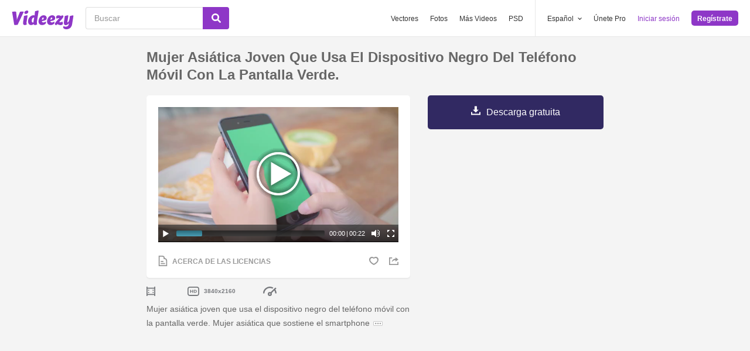

--- FILE ---
content_type: text/html; charset=utf-8
request_url: https://es.videezy.com/tecnologia/37393-mujer-asiatica-joven-que-usa-el-dispositivo-negro-del-telefono-movil-con-la-pantalla-verde
body_size: 46369
content:
<!DOCTYPE html>
<!--[if lt IE 7]>      <html lang="es" xmlns:fb="http://developers.facebook.com/schema/" xmlns:og="http://opengraphprotocol.org/schema/" class="no-js lt-ie9 lt-ie8 lt-ie7"> <![endif]-->
<!--[if IE 7]>         <html lang="es" xmlns:fb="http://developers.facebook.com/schema/" xmlns:og="http://opengraphprotocol.org/schema/" class="no-js lt-ie9 lt-ie8"> <![endif]-->
<!--[if IE 8]>         <html lang="es" xmlns:fb="http://developers.facebook.com/schema/" xmlns:og="http://opengraphprotocol.org/schema/" class="no-js lt-ie9"> <![endif]-->
<!--[if IE 9]>         <html lang="es" xmlns:fb="http://developers.facebook.com/schema/" xmlns:og="http://opengraphprotocol.org/schema/" class="no-js ie9"> <![endif]-->
<!--[if gt IE 9]><!--> <html lang="es" xmlns:fb="http://developers.facebook.com/schema/" xmlns:og="http://opengraphprotocol.org/schema/" class="no-js"> <!--<![endif]-->
  <head>
	  <script type="text/javascript">window.country_code = "US";window.remote_ip_address = '3.150.118.146'</script>
        <link rel="alternate" href="https://www.videezy.com/technology/37393-young-asian-woman-using-black-mobile-phone-device-with-green-screen" hreflang="en" />
    <link rel="alternate" href="https://es.videezy.com/tecnologia/37393-mujer-asiatica-joven-que-usa-el-dispositivo-negro-del-telefono-movil-con-la-pantalla-verde" hreflang="es" />
    <link rel="alternate" href="https://pt.videezy.com/tecnologia/37393-mulher-asiatica-nova-que-usa-o-dispositivo-preto-do-telefone-movel-com-tela-verde" hreflang="pt-BR" />
    <link rel="alternate" href="https://de.videezy.com/technologie/37393-junge-asiatische-frau-die-schwarzes-handygerat-mit-grunem-schirm-verwendet" hreflang="de" />
    <link rel="alternate" href="https://fr.videezy.com/la-technologie/37393-jeune-femme-asiatique-a-l-39-aide-d-39-un-appareil-de-telephonie-mobile-noir-avec-ecran-vert" hreflang="fr" />
    <link rel="alternate" href="https://nl.videezy.com/technologie/37393-jonge-aziatische-vrouw-die-zwart-mobiel-telefoonapparaat-met-het-groene-scherm-met-behulp-van" hreflang="nl" />
    <link rel="alternate" href="https://sv.videezy.com/teknologi/37393-ung-asiatisk-kvinna-med-svart-mobiltelefonenhet-med-gron-skarm" hreflang="sv" />
    <link rel="alternate" href="https://www.videezy.com/technology/37393-young-asian-woman-using-black-mobile-phone-device-with-green-screen" hreflang="x-default" />

    
    <link rel="dns-prefetch" href="//static.videezy.com">
    <meta charset="utf-8">
    <meta http-equiv="X-UA-Compatible" content="IE=edge,chrome=1">
<script>window.NREUM||(NREUM={});NREUM.info={"beacon":"bam.nr-data.net","errorBeacon":"bam.nr-data.net","licenseKey":"NRJS-6fe743bca7c08af9706","applicationID":"1522058124","transactionName":"dlhbEktaXQ5XFx1CVUZYQBRaUEJNQQ1dRw==","queueTime":0,"applicationTime":358,"agent":""}</script>
<script>(window.NREUM||(NREUM={})).init={privacy:{cookies_enabled:true},ajax:{deny_list:["bam.nr-data.net"]},feature_flags:["soft_nav"],distributed_tracing:{enabled:true}};(window.NREUM||(NREUM={})).loader_config={agentID:"1588943734",accountID:"3265067",trustKey:"3265067",xpid:"VwQBVFZVDxABUVNQBwQPV1YF",licenseKey:"NRJS-6fe743bca7c08af9706",applicationID:"1522058124",browserID:"1588943734"};;/*! For license information please see nr-loader-spa-1.303.0.min.js.LICENSE.txt */
(()=>{var e,t,r={384:(e,t,r)=>{"use strict";r.d(t,{NT:()=>s,US:()=>d,Zm:()=>a,bQ:()=>u,dV:()=>c,pV:()=>l});var n=r(6154),i=r(1863),o=r(1910);const s={beacon:"bam.nr-data.net",errorBeacon:"bam.nr-data.net"};function a(){return n.gm.NREUM||(n.gm.NREUM={}),void 0===n.gm.newrelic&&(n.gm.newrelic=n.gm.NREUM),n.gm.NREUM}function c(){let e=a();return e.o||(e.o={ST:n.gm.setTimeout,SI:n.gm.setImmediate||n.gm.setInterval,CT:n.gm.clearTimeout,XHR:n.gm.XMLHttpRequest,REQ:n.gm.Request,EV:n.gm.Event,PR:n.gm.Promise,MO:n.gm.MutationObserver,FETCH:n.gm.fetch,WS:n.gm.WebSocket},(0,o.i)(...Object.values(e.o))),e}function u(e,t){let r=a();r.initializedAgents??={},t.initializedAt={ms:(0,i.t)(),date:new Date},r.initializedAgents[e]=t}function d(e,t){a()[e]=t}function l(){return function(){let e=a();const t=e.info||{};e.info={beacon:s.beacon,errorBeacon:s.errorBeacon,...t}}(),function(){let e=a();const t=e.init||{};e.init={...t}}(),c(),function(){let e=a();const t=e.loader_config||{};e.loader_config={...t}}(),a()}},782:(e,t,r)=>{"use strict";r.d(t,{T:()=>n});const n=r(860).K7.pageViewTiming},860:(e,t,r)=>{"use strict";r.d(t,{$J:()=>d,K7:()=>c,P3:()=>u,XX:()=>i,Yy:()=>a,df:()=>o,qY:()=>n,v4:()=>s});const n="events",i="jserrors",o="browser/blobs",s="rum",a="browser/logs",c={ajax:"ajax",genericEvents:"generic_events",jserrors:i,logging:"logging",metrics:"metrics",pageAction:"page_action",pageViewEvent:"page_view_event",pageViewTiming:"page_view_timing",sessionReplay:"session_replay",sessionTrace:"session_trace",softNav:"soft_navigations",spa:"spa"},u={[c.pageViewEvent]:1,[c.pageViewTiming]:2,[c.metrics]:3,[c.jserrors]:4,[c.spa]:5,[c.ajax]:6,[c.sessionTrace]:7,[c.softNav]:8,[c.sessionReplay]:9,[c.logging]:10,[c.genericEvents]:11},d={[c.pageViewEvent]:s,[c.pageViewTiming]:n,[c.ajax]:n,[c.spa]:n,[c.softNav]:n,[c.metrics]:i,[c.jserrors]:i,[c.sessionTrace]:o,[c.sessionReplay]:o,[c.logging]:a,[c.genericEvents]:"ins"}},944:(e,t,r)=>{"use strict";r.d(t,{R:()=>i});var n=r(3241);function i(e,t){"function"==typeof console.debug&&(console.debug("New Relic Warning: https://github.com/newrelic/newrelic-browser-agent/blob/main/docs/warning-codes.md#".concat(e),t),(0,n.W)({agentIdentifier:null,drained:null,type:"data",name:"warn",feature:"warn",data:{code:e,secondary:t}}))}},993:(e,t,r)=>{"use strict";r.d(t,{A$:()=>o,ET:()=>s,TZ:()=>a,p_:()=>i});var n=r(860);const i={ERROR:"ERROR",WARN:"WARN",INFO:"INFO",DEBUG:"DEBUG",TRACE:"TRACE"},o={OFF:0,ERROR:1,WARN:2,INFO:3,DEBUG:4,TRACE:5},s="log",a=n.K7.logging},1687:(e,t,r)=>{"use strict";r.d(t,{Ak:()=>u,Ze:()=>f,x3:()=>d});var n=r(3241),i=r(7836),o=r(3606),s=r(860),a=r(2646);const c={};function u(e,t){const r={staged:!1,priority:s.P3[t]||0};l(e),c[e].get(t)||c[e].set(t,r)}function d(e,t){e&&c[e]&&(c[e].get(t)&&c[e].delete(t),p(e,t,!1),c[e].size&&h(e))}function l(e){if(!e)throw new Error("agentIdentifier required");c[e]||(c[e]=new Map)}function f(e="",t="feature",r=!1){if(l(e),!e||!c[e].get(t)||r)return p(e,t);c[e].get(t).staged=!0,h(e)}function h(e){const t=Array.from(c[e]);t.every(([e,t])=>t.staged)&&(t.sort((e,t)=>e[1].priority-t[1].priority),t.forEach(([t])=>{c[e].delete(t),p(e,t)}))}function p(e,t,r=!0){const s=e?i.ee.get(e):i.ee,c=o.i.handlers;if(!s.aborted&&s.backlog&&c){if((0,n.W)({agentIdentifier:e,type:"lifecycle",name:"drain",feature:t}),r){const e=s.backlog[t],r=c[t];if(r){for(let t=0;e&&t<e.length;++t)g(e[t],r);Object.entries(r).forEach(([e,t])=>{Object.values(t||{}).forEach(t=>{t[0]?.on&&t[0]?.context()instanceof a.y&&t[0].on(e,t[1])})})}}s.isolatedBacklog||delete c[t],s.backlog[t]=null,s.emit("drain-"+t,[])}}function g(e,t){var r=e[1];Object.values(t[r]||{}).forEach(t=>{var r=e[0];if(t[0]===r){var n=t[1],i=e[3],o=e[2];n.apply(i,o)}})}},1741:(e,t,r)=>{"use strict";r.d(t,{W:()=>o});var n=r(944),i=r(4261);class o{#e(e,...t){if(this[e]!==o.prototype[e])return this[e](...t);(0,n.R)(35,e)}addPageAction(e,t){return this.#e(i.hG,e,t)}register(e){return this.#e(i.eY,e)}recordCustomEvent(e,t){return this.#e(i.fF,e,t)}setPageViewName(e,t){return this.#e(i.Fw,e,t)}setCustomAttribute(e,t,r){return this.#e(i.cD,e,t,r)}noticeError(e,t){return this.#e(i.o5,e,t)}setUserId(e){return this.#e(i.Dl,e)}setApplicationVersion(e){return this.#e(i.nb,e)}setErrorHandler(e){return this.#e(i.bt,e)}addRelease(e,t){return this.#e(i.k6,e,t)}log(e,t){return this.#e(i.$9,e,t)}start(){return this.#e(i.d3)}finished(e){return this.#e(i.BL,e)}recordReplay(){return this.#e(i.CH)}pauseReplay(){return this.#e(i.Tb)}addToTrace(e){return this.#e(i.U2,e)}setCurrentRouteName(e){return this.#e(i.PA,e)}interaction(e){return this.#e(i.dT,e)}wrapLogger(e,t,r){return this.#e(i.Wb,e,t,r)}measure(e,t){return this.#e(i.V1,e,t)}consent(e){return this.#e(i.Pv,e)}}},1863:(e,t,r)=>{"use strict";function n(){return Math.floor(performance.now())}r.d(t,{t:()=>n})},1910:(e,t,r)=>{"use strict";r.d(t,{i:()=>o});var n=r(944);const i=new Map;function o(...e){return e.every(e=>{if(i.has(e))return i.get(e);const t="function"==typeof e&&e.toString().includes("[native code]");return t||(0,n.R)(64,e?.name||e?.toString()),i.set(e,t),t})}},2555:(e,t,r)=>{"use strict";r.d(t,{D:()=>a,f:()=>s});var n=r(384),i=r(8122);const o={beacon:n.NT.beacon,errorBeacon:n.NT.errorBeacon,licenseKey:void 0,applicationID:void 0,sa:void 0,queueTime:void 0,applicationTime:void 0,ttGuid:void 0,user:void 0,account:void 0,product:void 0,extra:void 0,jsAttributes:{},userAttributes:void 0,atts:void 0,transactionName:void 0,tNamePlain:void 0};function s(e){try{return!!e.licenseKey&&!!e.errorBeacon&&!!e.applicationID}catch(e){return!1}}const a=e=>(0,i.a)(e,o)},2614:(e,t,r)=>{"use strict";r.d(t,{BB:()=>s,H3:()=>n,g:()=>u,iL:()=>c,tS:()=>a,uh:()=>i,wk:()=>o});const n="NRBA",i="SESSION",o=144e5,s=18e5,a={STARTED:"session-started",PAUSE:"session-pause",RESET:"session-reset",RESUME:"session-resume",UPDATE:"session-update"},c={SAME_TAB:"same-tab",CROSS_TAB:"cross-tab"},u={OFF:0,FULL:1,ERROR:2}},2646:(e,t,r)=>{"use strict";r.d(t,{y:()=>n});class n{constructor(e){this.contextId=e}}},2843:(e,t,r)=>{"use strict";r.d(t,{u:()=>i});var n=r(3878);function i(e,t=!1,r,i){(0,n.DD)("visibilitychange",function(){if(t)return void("hidden"===document.visibilityState&&e());e(document.visibilityState)},r,i)}},3241:(e,t,r)=>{"use strict";r.d(t,{W:()=>o});var n=r(6154);const i="newrelic";function o(e={}){try{n.gm.dispatchEvent(new CustomEvent(i,{detail:e}))}catch(e){}}},3304:(e,t,r)=>{"use strict";r.d(t,{A:()=>o});var n=r(7836);const i=()=>{const e=new WeakSet;return(t,r)=>{if("object"==typeof r&&null!==r){if(e.has(r))return;e.add(r)}return r}};function o(e){try{return JSON.stringify(e,i())??""}catch(e){try{n.ee.emit("internal-error",[e])}catch(e){}return""}}},3333:(e,t,r)=>{"use strict";r.d(t,{$v:()=>d,TZ:()=>n,Xh:()=>c,Zp:()=>i,kd:()=>u,mq:()=>a,nf:()=>s,qN:()=>o});const n=r(860).K7.genericEvents,i=["auxclick","click","copy","keydown","paste","scrollend"],o=["focus","blur"],s=4,a=1e3,c=2e3,u=["PageAction","UserAction","BrowserPerformance"],d={RESOURCES:"experimental.resources",REGISTER:"register"}},3434:(e,t,r)=>{"use strict";r.d(t,{Jt:()=>o,YM:()=>u});var n=r(7836),i=r(5607);const o="nr@original:".concat(i.W),s=50;var a=Object.prototype.hasOwnProperty,c=!1;function u(e,t){return e||(e=n.ee),r.inPlace=function(e,t,n,i,o){n||(n="");const s="-"===n.charAt(0);for(let a=0;a<t.length;a++){const c=t[a],u=e[c];l(u)||(e[c]=r(u,s?c+n:n,i,c,o))}},r.flag=o,r;function r(t,r,n,c,u){return l(t)?t:(r||(r=""),nrWrapper[o]=t,function(e,t,r){if(Object.defineProperty&&Object.keys)try{return Object.keys(e).forEach(function(r){Object.defineProperty(t,r,{get:function(){return e[r]},set:function(t){return e[r]=t,t}})}),t}catch(e){d([e],r)}for(var n in e)a.call(e,n)&&(t[n]=e[n])}(t,nrWrapper,e),nrWrapper);function nrWrapper(){var o,a,l,f;let h;try{a=this,o=[...arguments],l="function"==typeof n?n(o,a):n||{}}catch(t){d([t,"",[o,a,c],l],e)}i(r+"start",[o,a,c],l,u);const p=performance.now();let g;try{return f=t.apply(a,o),g=performance.now(),f}catch(e){throw g=performance.now(),i(r+"err",[o,a,e],l,u),h=e,h}finally{const e=g-p,t={start:p,end:g,duration:e,isLongTask:e>=s,methodName:c,thrownError:h};t.isLongTask&&i("long-task",[t,a],l,u),i(r+"end",[o,a,f],l,u)}}}function i(r,n,i,o){if(!c||t){var s=c;c=!0;try{e.emit(r,n,i,t,o)}catch(t){d([t,r,n,i],e)}c=s}}}function d(e,t){t||(t=n.ee);try{t.emit("internal-error",e)}catch(e){}}function l(e){return!(e&&"function"==typeof e&&e.apply&&!e[o])}},3606:(e,t,r)=>{"use strict";r.d(t,{i:()=>o});var n=r(9908);o.on=s;var i=o.handlers={};function o(e,t,r,o){s(o||n.d,i,e,t,r)}function s(e,t,r,i,o){o||(o="feature"),e||(e=n.d);var s=t[o]=t[o]||{};(s[r]=s[r]||[]).push([e,i])}},3738:(e,t,r)=>{"use strict";r.d(t,{He:()=>i,Kp:()=>a,Lc:()=>u,Rz:()=>d,TZ:()=>n,bD:()=>o,d3:()=>s,jx:()=>l,sl:()=>f,uP:()=>c});const n=r(860).K7.sessionTrace,i="bstResource",o="resource",s="-start",a="-end",c="fn"+s,u="fn"+a,d="pushState",l=1e3,f=3e4},3785:(e,t,r)=>{"use strict";r.d(t,{R:()=>c,b:()=>u});var n=r(9908),i=r(1863),o=r(860),s=r(8154),a=r(993);function c(e,t,r={},c=a.p_.INFO,u,d=(0,i.t)()){(0,n.p)(s.xV,["API/logging/".concat(c.toLowerCase(),"/called")],void 0,o.K7.metrics,e),(0,n.p)(a.ET,[d,t,r,c,u],void 0,o.K7.logging,e)}function u(e){return"string"==typeof e&&Object.values(a.p_).some(t=>t===e.toUpperCase().trim())}},3878:(e,t,r)=>{"use strict";function n(e,t){return{capture:e,passive:!1,signal:t}}function i(e,t,r=!1,i){window.addEventListener(e,t,n(r,i))}function o(e,t,r=!1,i){document.addEventListener(e,t,n(r,i))}r.d(t,{DD:()=>o,jT:()=>n,sp:()=>i})},3962:(e,t,r)=>{"use strict";r.d(t,{AM:()=>s,O2:()=>l,OV:()=>o,Qu:()=>f,TZ:()=>c,ih:()=>h,pP:()=>a,t1:()=>d,tC:()=>i,wD:()=>u});var n=r(860);const i=["click","keydown","submit"],o="popstate",s="api",a="initialPageLoad",c=n.K7.softNav,u=5e3,d=500,l={INITIAL_PAGE_LOAD:"",ROUTE_CHANGE:1,UNSPECIFIED:2},f={INTERACTION:1,AJAX:2,CUSTOM_END:3,CUSTOM_TRACER:4},h={IP:"in progress",PF:"pending finish",FIN:"finished",CAN:"cancelled"}},4234:(e,t,r)=>{"use strict";r.d(t,{W:()=>o});var n=r(7836),i=r(1687);class o{constructor(e,t){this.agentIdentifier=e,this.ee=n.ee.get(e),this.featureName=t,this.blocked=!1}deregisterDrain(){(0,i.x3)(this.agentIdentifier,this.featureName)}}},4261:(e,t,r)=>{"use strict";r.d(t,{$9:()=>d,BL:()=>c,CH:()=>p,Dl:()=>R,Fw:()=>w,PA:()=>v,Pl:()=>n,Pv:()=>A,Tb:()=>f,U2:()=>s,V1:()=>E,Wb:()=>T,bt:()=>y,cD:()=>b,d3:()=>x,dT:()=>u,eY:()=>g,fF:()=>h,hG:()=>o,hw:()=>i,k6:()=>a,nb:()=>m,o5:()=>l});const n="api-",i=n+"ixn-",o="addPageAction",s="addToTrace",a="addRelease",c="finished",u="interaction",d="log",l="noticeError",f="pauseReplay",h="recordCustomEvent",p="recordReplay",g="register",m="setApplicationVersion",v="setCurrentRouteName",b="setCustomAttribute",y="setErrorHandler",w="setPageViewName",R="setUserId",x="start",T="wrapLogger",E="measure",A="consent"},4387:(e,t,r)=>{"use strict";function n(e={}){return!(!e.id||!e.name)}function i(e){return"string"==typeof e&&e.trim().length<501||"number"==typeof e}function o(e,t){if(2!==t?.harvestEndpointVersion)return{};const r=t.agentRef.runtime.appMetadata.agents[0].entityGuid;return n(e)?{"mfe.id":e.id,"mfe.name":e.name,eventSource:e.eventSource,"parent.id":e.parent?.id||r}:{"entity.guid":r,appId:t.agentRef.info.applicationID}}r.d(t,{Ux:()=>o,c7:()=>n,yo:()=>i})},5205:(e,t,r)=>{"use strict";r.d(t,{j:()=>_});var n=r(384),i=r(1741);var o=r(2555),s=r(3333);const a=e=>{if(!e||"string"!=typeof e)return!1;try{document.createDocumentFragment().querySelector(e)}catch{return!1}return!0};var c=r(2614),u=r(944),d=r(8122);const l="[data-nr-mask]",f=e=>(0,d.a)(e,(()=>{const e={feature_flags:[],experimental:{allow_registered_children:!1,resources:!1},mask_selector:"*",block_selector:"[data-nr-block]",mask_input_options:{color:!1,date:!1,"datetime-local":!1,email:!1,month:!1,number:!1,range:!1,search:!1,tel:!1,text:!1,time:!1,url:!1,week:!1,textarea:!1,select:!1,password:!0}};return{ajax:{deny_list:void 0,block_internal:!0,enabled:!0,autoStart:!0},api:{get allow_registered_children(){return e.feature_flags.includes(s.$v.REGISTER)||e.experimental.allow_registered_children},set allow_registered_children(t){e.experimental.allow_registered_children=t},duplicate_registered_data:!1},browser_consent_mode:{enabled:!1},distributed_tracing:{enabled:void 0,exclude_newrelic_header:void 0,cors_use_newrelic_header:void 0,cors_use_tracecontext_headers:void 0,allowed_origins:void 0},get feature_flags(){return e.feature_flags},set feature_flags(t){e.feature_flags=t},generic_events:{enabled:!0,autoStart:!0},harvest:{interval:30},jserrors:{enabled:!0,autoStart:!0},logging:{enabled:!0,autoStart:!0},metrics:{enabled:!0,autoStart:!0},obfuscate:void 0,page_action:{enabled:!0},page_view_event:{enabled:!0,autoStart:!0},page_view_timing:{enabled:!0,autoStart:!0},performance:{capture_marks:!1,capture_measures:!1,capture_detail:!0,resources:{get enabled(){return e.feature_flags.includes(s.$v.RESOURCES)||e.experimental.resources},set enabled(t){e.experimental.resources=t},asset_types:[],first_party_domains:[],ignore_newrelic:!0}},privacy:{cookies_enabled:!0},proxy:{assets:void 0,beacon:void 0},session:{expiresMs:c.wk,inactiveMs:c.BB},session_replay:{autoStart:!0,enabled:!1,preload:!1,sampling_rate:10,error_sampling_rate:100,collect_fonts:!1,inline_images:!1,fix_stylesheets:!0,mask_all_inputs:!0,get mask_text_selector(){return e.mask_selector},set mask_text_selector(t){a(t)?e.mask_selector="".concat(t,",").concat(l):""===t||null===t?e.mask_selector=l:(0,u.R)(5,t)},get block_class(){return"nr-block"},get ignore_class(){return"nr-ignore"},get mask_text_class(){return"nr-mask"},get block_selector(){return e.block_selector},set block_selector(t){a(t)?e.block_selector+=",".concat(t):""!==t&&(0,u.R)(6,t)},get mask_input_options(){return e.mask_input_options},set mask_input_options(t){t&&"object"==typeof t?e.mask_input_options={...t,password:!0}:(0,u.R)(7,t)}},session_trace:{enabled:!0,autoStart:!0},soft_navigations:{enabled:!0,autoStart:!0},spa:{enabled:!0,autoStart:!0},ssl:void 0,user_actions:{enabled:!0,elementAttributes:["id","className","tagName","type"]}}})());var h=r(6154),p=r(9324);let g=0;const m={buildEnv:p.F3,distMethod:p.Xs,version:p.xv,originTime:h.WN},v={consented:!1},b={appMetadata:{},get consented(){return this.session?.state?.consent||v.consented},set consented(e){v.consented=e},customTransaction:void 0,denyList:void 0,disabled:!1,harvester:void 0,isolatedBacklog:!1,isRecording:!1,loaderType:void 0,maxBytes:3e4,obfuscator:void 0,onerror:void 0,ptid:void 0,releaseIds:{},session:void 0,timeKeeper:void 0,registeredEntities:[],jsAttributesMetadata:{bytes:0},get harvestCount(){return++g}},y=e=>{const t=(0,d.a)(e,b),r=Object.keys(m).reduce((e,t)=>(e[t]={value:m[t],writable:!1,configurable:!0,enumerable:!0},e),{});return Object.defineProperties(t,r)};var w=r(5701);const R=e=>{const t=e.startsWith("http");e+="/",r.p=t?e:"https://"+e};var x=r(7836),T=r(3241);const E={accountID:void 0,trustKey:void 0,agentID:void 0,licenseKey:void 0,applicationID:void 0,xpid:void 0},A=e=>(0,d.a)(e,E),S=new Set;function _(e,t={},r,s){let{init:a,info:c,loader_config:u,runtime:d={},exposed:l=!0}=t;if(!c){const e=(0,n.pV)();a=e.init,c=e.info,u=e.loader_config}e.init=f(a||{}),e.loader_config=A(u||{}),c.jsAttributes??={},h.bv&&(c.jsAttributes.isWorker=!0),e.info=(0,o.D)(c);const p=e.init,g=[c.beacon,c.errorBeacon];S.has(e.agentIdentifier)||(p.proxy.assets&&(R(p.proxy.assets),g.push(p.proxy.assets)),p.proxy.beacon&&g.push(p.proxy.beacon),e.beacons=[...g],function(e){const t=(0,n.pV)();Object.getOwnPropertyNames(i.W.prototype).forEach(r=>{const n=i.W.prototype[r];if("function"!=typeof n||"constructor"===n)return;let o=t[r];e[r]&&!1!==e.exposed&&"micro-agent"!==e.runtime?.loaderType&&(t[r]=(...t)=>{const n=e[r](...t);return o?o(...t):n})})}(e),(0,n.US)("activatedFeatures",w.B),e.runSoftNavOverSpa&&=!0===p.soft_navigations.enabled&&p.feature_flags.includes("soft_nav")),d.denyList=[...p.ajax.deny_list||[],...p.ajax.block_internal?g:[]],d.ptid=e.agentIdentifier,d.loaderType=r,e.runtime=y(d),S.has(e.agentIdentifier)||(e.ee=x.ee.get(e.agentIdentifier),e.exposed=l,(0,T.W)({agentIdentifier:e.agentIdentifier,drained:!!w.B?.[e.agentIdentifier],type:"lifecycle",name:"initialize",feature:void 0,data:e.config})),S.add(e.agentIdentifier)}},5270:(e,t,r)=>{"use strict";r.d(t,{Aw:()=>s,SR:()=>o,rF:()=>a});var n=r(384),i=r(7767);function o(e){return!!(0,n.dV)().o.MO&&(0,i.V)(e)&&!0===e?.session_trace.enabled}function s(e){return!0===e?.session_replay.preload&&o(e)}function a(e,t){try{if("string"==typeof t?.type){if("password"===t.type.toLowerCase())return"*".repeat(e?.length||0);if(void 0!==t?.dataset?.nrUnmask||t?.classList?.contains("nr-unmask"))return e}}catch(e){}return"string"==typeof e?e.replace(/[\S]/g,"*"):"*".repeat(e?.length||0)}},5289:(e,t,r)=>{"use strict";r.d(t,{GG:()=>o,Qr:()=>a,sB:()=>s});var n=r(3878);function i(){return"undefined"==typeof document||"complete"===document.readyState}function o(e,t){if(i())return e();(0,n.sp)("load",e,t)}function s(e){if(i())return e();(0,n.DD)("DOMContentLoaded",e)}function a(e){if(i())return e();(0,n.sp)("popstate",e)}},5607:(e,t,r)=>{"use strict";r.d(t,{W:()=>n});const n=(0,r(9566).bz)()},5701:(e,t,r)=>{"use strict";r.d(t,{B:()=>o,t:()=>s});var n=r(3241);const i=new Set,o={};function s(e,t){const r=t.agentIdentifier;o[r]??={},e&&"object"==typeof e&&(i.has(r)||(t.ee.emit("rumresp",[e]),o[r]=e,i.add(r),(0,n.W)({agentIdentifier:r,loaded:!0,drained:!0,type:"lifecycle",name:"load",feature:void 0,data:e})))}},6154:(e,t,r)=>{"use strict";r.d(t,{A4:()=>a,OF:()=>d,RI:()=>i,WN:()=>h,bv:()=>o,gm:()=>s,lR:()=>f,m:()=>u,mw:()=>c,sb:()=>l});var n=r(1863);const i="undefined"!=typeof window&&!!window.document,o="undefined"!=typeof WorkerGlobalScope&&("undefined"!=typeof self&&self instanceof WorkerGlobalScope&&self.navigator instanceof WorkerNavigator||"undefined"!=typeof globalThis&&globalThis instanceof WorkerGlobalScope&&globalThis.navigator instanceof WorkerNavigator),s=i?window:"undefined"!=typeof WorkerGlobalScope&&("undefined"!=typeof self&&self instanceof WorkerGlobalScope&&self||"undefined"!=typeof globalThis&&globalThis instanceof WorkerGlobalScope&&globalThis),a="complete"===s?.document?.readyState,c=Boolean("hidden"===s?.document?.visibilityState),u=""+s?.location,d=/iPad|iPhone|iPod/.test(s.navigator?.userAgent),l=d&&"undefined"==typeof SharedWorker,f=(()=>{const e=s.navigator?.userAgent?.match(/Firefox[/\s](\d+\.\d+)/);return Array.isArray(e)&&e.length>=2?+e[1]:0})(),h=Date.now()-(0,n.t)()},6344:(e,t,r)=>{"use strict";r.d(t,{BB:()=>d,Qb:()=>l,TZ:()=>i,Ug:()=>s,Vh:()=>o,_s:()=>a,bc:()=>u,yP:()=>c});var n=r(2614);const i=r(860).K7.sessionReplay,o="errorDuringReplay",s=.12,a={DomContentLoaded:0,Load:1,FullSnapshot:2,IncrementalSnapshot:3,Meta:4,Custom:5},c={[n.g.ERROR]:15e3,[n.g.FULL]:3e5,[n.g.OFF]:0},u={RESET:{message:"Session was reset",sm:"Reset"},IMPORT:{message:"Recorder failed to import",sm:"Import"},TOO_MANY:{message:"429: Too Many Requests",sm:"Too-Many"},TOO_BIG:{message:"Payload was too large",sm:"Too-Big"},CROSS_TAB:{message:"Session Entity was set to OFF on another tab",sm:"Cross-Tab"},ENTITLEMENTS:{message:"Session Replay is not allowed and will not be started",sm:"Entitlement"}},d=5e3,l={API:"api",RESUME:"resume",SWITCH_TO_FULL:"switchToFull",INITIALIZE:"initialize",PRELOAD:"preload"}},6389:(e,t,r)=>{"use strict";function n(e,t=500,r={}){const n=r?.leading||!1;let i;return(...r)=>{n&&void 0===i&&(e.apply(this,r),i=setTimeout(()=>{i=clearTimeout(i)},t)),n||(clearTimeout(i),i=setTimeout(()=>{e.apply(this,r)},t))}}function i(e){let t=!1;return(...r)=>{t||(t=!0,e.apply(this,r))}}r.d(t,{J:()=>i,s:()=>n})},6630:(e,t,r)=>{"use strict";r.d(t,{T:()=>n});const n=r(860).K7.pageViewEvent},6774:(e,t,r)=>{"use strict";r.d(t,{T:()=>n});const n=r(860).K7.jserrors},7295:(e,t,r)=>{"use strict";r.d(t,{Xv:()=>s,gX:()=>i,iW:()=>o});var n=[];function i(e){if(!e||o(e))return!1;if(0===n.length)return!0;for(var t=0;t<n.length;t++){var r=n[t];if("*"===r.hostname)return!1;if(a(r.hostname,e.hostname)&&c(r.pathname,e.pathname))return!1}return!0}function o(e){return void 0===e.hostname}function s(e){if(n=[],e&&e.length)for(var t=0;t<e.length;t++){let r=e[t];if(!r)continue;0===r.indexOf("http://")?r=r.substring(7):0===r.indexOf("https://")&&(r=r.substring(8));const i=r.indexOf("/");let o,s;i>0?(o=r.substring(0,i),s=r.substring(i)):(o=r,s="");let[a]=o.split(":");n.push({hostname:a,pathname:s})}}function a(e,t){return!(e.length>t.length)&&t.indexOf(e)===t.length-e.length}function c(e,t){return 0===e.indexOf("/")&&(e=e.substring(1)),0===t.indexOf("/")&&(t=t.substring(1)),""===e||e===t}},7378:(e,t,r)=>{"use strict";r.d(t,{$p:()=>x,BR:()=>b,Kp:()=>R,L3:()=>y,Lc:()=>c,NC:()=>o,SG:()=>d,TZ:()=>i,U6:()=>p,UT:()=>m,d3:()=>w,dT:()=>f,e5:()=>E,gx:()=>v,l9:()=>l,oW:()=>h,op:()=>g,rw:()=>u,tH:()=>A,uP:()=>a,wW:()=>T,xq:()=>s});var n=r(384);const i=r(860).K7.spa,o=["click","submit","keypress","keydown","keyup","change"],s=999,a="fn-start",c="fn-end",u="cb-start",d="api-ixn-",l="remaining",f="interaction",h="spaNode",p="jsonpNode",g="fetch-start",m="fetch-done",v="fetch-body-",b="jsonp-end",y=(0,n.dV)().o.ST,w="-start",R="-end",x="-body",T="cb"+R,E="jsTime",A="fetch"},7485:(e,t,r)=>{"use strict";r.d(t,{D:()=>i});var n=r(6154);function i(e){if(0===(e||"").indexOf("data:"))return{protocol:"data"};try{const t=new URL(e,location.href),r={port:t.port,hostname:t.hostname,pathname:t.pathname,search:t.search,protocol:t.protocol.slice(0,t.protocol.indexOf(":")),sameOrigin:t.protocol===n.gm?.location?.protocol&&t.host===n.gm?.location?.host};return r.port&&""!==r.port||("http:"===t.protocol&&(r.port="80"),"https:"===t.protocol&&(r.port="443")),r.pathname&&""!==r.pathname?r.pathname.startsWith("/")||(r.pathname="/".concat(r.pathname)):r.pathname="/",r}catch(e){return{}}}},7699:(e,t,r)=>{"use strict";r.d(t,{It:()=>o,KC:()=>a,No:()=>i,qh:()=>s});var n=r(860);const i=16e3,o=1e6,s="SESSION_ERROR",a={[n.K7.logging]:!0,[n.K7.genericEvents]:!1,[n.K7.jserrors]:!1,[n.K7.ajax]:!1}},7767:(e,t,r)=>{"use strict";r.d(t,{V:()=>i});var n=r(6154);const i=e=>n.RI&&!0===e?.privacy.cookies_enabled},7836:(e,t,r)=>{"use strict";r.d(t,{P:()=>a,ee:()=>c});var n=r(384),i=r(8990),o=r(2646),s=r(5607);const a="nr@context:".concat(s.W),c=function e(t,r){var n={},s={},d={},l=!1;try{l=16===r.length&&u.initializedAgents?.[r]?.runtime.isolatedBacklog}catch(e){}var f={on:p,addEventListener:p,removeEventListener:function(e,t){var r=n[e];if(!r)return;for(var i=0;i<r.length;i++)r[i]===t&&r.splice(i,1)},emit:function(e,r,n,i,o){!1!==o&&(o=!0);if(c.aborted&&!i)return;t&&o&&t.emit(e,r,n);var a=h(n);g(e).forEach(e=>{e.apply(a,r)});var u=v()[s[e]];u&&u.push([f,e,r,a]);return a},get:m,listeners:g,context:h,buffer:function(e,t){const r=v();if(t=t||"feature",f.aborted)return;Object.entries(e||{}).forEach(([e,n])=>{s[n]=t,t in r||(r[t]=[])})},abort:function(){f._aborted=!0,Object.keys(f.backlog).forEach(e=>{delete f.backlog[e]})},isBuffering:function(e){return!!v()[s[e]]},debugId:r,backlog:l?{}:t&&"object"==typeof t.backlog?t.backlog:{},isolatedBacklog:l};return Object.defineProperty(f,"aborted",{get:()=>{let e=f._aborted||!1;return e||(t&&(e=t.aborted),e)}}),f;function h(e){return e&&e instanceof o.y?e:e?(0,i.I)(e,a,()=>new o.y(a)):new o.y(a)}function p(e,t){n[e]=g(e).concat(t)}function g(e){return n[e]||[]}function m(t){return d[t]=d[t]||e(f,t)}function v(){return f.backlog}}(void 0,"globalEE"),u=(0,n.Zm)();u.ee||(u.ee=c)},8122:(e,t,r)=>{"use strict";r.d(t,{a:()=>i});var n=r(944);function i(e,t){try{if(!e||"object"!=typeof e)return(0,n.R)(3);if(!t||"object"!=typeof t)return(0,n.R)(4);const r=Object.create(Object.getPrototypeOf(t),Object.getOwnPropertyDescriptors(t)),o=0===Object.keys(r).length?e:r;for(let s in o)if(void 0!==e[s])try{if(null===e[s]){r[s]=null;continue}Array.isArray(e[s])&&Array.isArray(t[s])?r[s]=Array.from(new Set([...e[s],...t[s]])):"object"==typeof e[s]&&"object"==typeof t[s]?r[s]=i(e[s],t[s]):r[s]=e[s]}catch(e){r[s]||(0,n.R)(1,e)}return r}catch(e){(0,n.R)(2,e)}}},8139:(e,t,r)=>{"use strict";r.d(t,{u:()=>f});var n=r(7836),i=r(3434),o=r(8990),s=r(6154);const a={},c=s.gm.XMLHttpRequest,u="addEventListener",d="removeEventListener",l="nr@wrapped:".concat(n.P);function f(e){var t=function(e){return(e||n.ee).get("events")}(e);if(a[t.debugId]++)return t;a[t.debugId]=1;var r=(0,i.YM)(t,!0);function f(e){r.inPlace(e,[u,d],"-",p)}function p(e,t){return e[1]}return"getPrototypeOf"in Object&&(s.RI&&h(document,f),c&&h(c.prototype,f),h(s.gm,f)),t.on(u+"-start",function(e,t){var n=e[1];if(null!==n&&("function"==typeof n||"object"==typeof n)&&"newrelic"!==e[0]){var i=(0,o.I)(n,l,function(){var e={object:function(){if("function"!=typeof n.handleEvent)return;return n.handleEvent.apply(n,arguments)},function:n}[typeof n];return e?r(e,"fn-",null,e.name||"anonymous"):n});this.wrapped=e[1]=i}}),t.on(d+"-start",function(e){e[1]=this.wrapped||e[1]}),t}function h(e,t,...r){let n=e;for(;"object"==typeof n&&!Object.prototype.hasOwnProperty.call(n,u);)n=Object.getPrototypeOf(n);n&&t(n,...r)}},8154:(e,t,r)=>{"use strict";r.d(t,{z_:()=>o,XG:()=>a,TZ:()=>n,rs:()=>i,xV:()=>s});r(6154),r(9566),r(384);const n=r(860).K7.metrics,i="sm",o="cm",s="storeSupportabilityMetrics",a="storeEventMetrics"},8374:(e,t,r)=>{r.nc=(()=>{try{return document?.currentScript?.nonce}catch(e){}return""})()},8990:(e,t,r)=>{"use strict";r.d(t,{I:()=>i});var n=Object.prototype.hasOwnProperty;function i(e,t,r){if(n.call(e,t))return e[t];var i=r();if(Object.defineProperty&&Object.keys)try{return Object.defineProperty(e,t,{value:i,writable:!0,enumerable:!1}),i}catch(e){}return e[t]=i,i}},9300:(e,t,r)=>{"use strict";r.d(t,{T:()=>n});const n=r(860).K7.ajax},9324:(e,t,r)=>{"use strict";r.d(t,{AJ:()=>s,F3:()=>i,Xs:()=>o,Yq:()=>a,xv:()=>n});const n="1.303.0",i="PROD",o="CDN",s="@newrelic/rrweb",a="1.0.1"},9566:(e,t,r)=>{"use strict";r.d(t,{LA:()=>a,ZF:()=>c,bz:()=>s,el:()=>u});var n=r(6154);const i="xxxxxxxx-xxxx-4xxx-yxxx-xxxxxxxxxxxx";function o(e,t){return e?15&e[t]:16*Math.random()|0}function s(){const e=n.gm?.crypto||n.gm?.msCrypto;let t,r=0;return e&&e.getRandomValues&&(t=e.getRandomValues(new Uint8Array(30))),i.split("").map(e=>"x"===e?o(t,r++).toString(16):"y"===e?(3&o()|8).toString(16):e).join("")}function a(e){const t=n.gm?.crypto||n.gm?.msCrypto;let r,i=0;t&&t.getRandomValues&&(r=t.getRandomValues(new Uint8Array(e)));const s=[];for(var a=0;a<e;a++)s.push(o(r,i++).toString(16));return s.join("")}function c(){return a(16)}function u(){return a(32)}},9908:(e,t,r)=>{"use strict";r.d(t,{d:()=>n,p:()=>i});var n=r(7836).ee.get("handle");function i(e,t,r,i,o){o?(o.buffer([e],i),o.emit(e,t,r)):(n.buffer([e],i),n.emit(e,t,r))}}},n={};function i(e){var t=n[e];if(void 0!==t)return t.exports;var o=n[e]={exports:{}};return r[e](o,o.exports,i),o.exports}i.m=r,i.d=(e,t)=>{for(var r in t)i.o(t,r)&&!i.o(e,r)&&Object.defineProperty(e,r,{enumerable:!0,get:t[r]})},i.f={},i.e=e=>Promise.all(Object.keys(i.f).reduce((t,r)=>(i.f[r](e,t),t),[])),i.u=e=>({212:"nr-spa-compressor",249:"nr-spa-recorder",478:"nr-spa"}[e]+"-1.303.0.min.js"),i.o=(e,t)=>Object.prototype.hasOwnProperty.call(e,t),e={},t="NRBA-1.303.0.PROD:",i.l=(r,n,o,s)=>{if(e[r])e[r].push(n);else{var a,c;if(void 0!==o)for(var u=document.getElementsByTagName("script"),d=0;d<u.length;d++){var l=u[d];if(l.getAttribute("src")==r||l.getAttribute("data-webpack")==t+o){a=l;break}}if(!a){c=!0;var f={478:"sha512-Q1pLqcoiNmLHv0rtq3wFkJBA3kofBdRJl0ExDl0mTuAoCBd0qe/1J0XWrDlQKuNlUryL6aZfVkAMPLmoikWIoQ==",249:"sha512-695ZzudsxlMtHKnpDNvkMlJd3tdMtY03IQKVCw9SX12tjUC+f7Nrx5tnWO72Vg9RFf6DSY6wVmM3cEkRM12kkQ==",212:"sha512-18Gx1wIBsppcn0AnKFhwgw4IciNgFxiw3J74W393Ape+wtg4hlg7t6SBKsIE/Dk/tfl2yltgcgBFvYRs283AFg=="};(a=document.createElement("script")).charset="utf-8",i.nc&&a.setAttribute("nonce",i.nc),a.setAttribute("data-webpack",t+o),a.src=r,0!==a.src.indexOf(window.location.origin+"/")&&(a.crossOrigin="anonymous"),f[s]&&(a.integrity=f[s])}e[r]=[n];var h=(t,n)=>{a.onerror=a.onload=null,clearTimeout(p);var i=e[r];if(delete e[r],a.parentNode&&a.parentNode.removeChild(a),i&&i.forEach(e=>e(n)),t)return t(n)},p=setTimeout(h.bind(null,void 0,{type:"timeout",target:a}),12e4);a.onerror=h.bind(null,a.onerror),a.onload=h.bind(null,a.onload),c&&document.head.appendChild(a)}},i.r=e=>{"undefined"!=typeof Symbol&&Symbol.toStringTag&&Object.defineProperty(e,Symbol.toStringTag,{value:"Module"}),Object.defineProperty(e,"__esModule",{value:!0})},i.p="https://js-agent.newrelic.com/",(()=>{var e={38:0,788:0};i.f.j=(t,r)=>{var n=i.o(e,t)?e[t]:void 0;if(0!==n)if(n)r.push(n[2]);else{var o=new Promise((r,i)=>n=e[t]=[r,i]);r.push(n[2]=o);var s=i.p+i.u(t),a=new Error;i.l(s,r=>{if(i.o(e,t)&&(0!==(n=e[t])&&(e[t]=void 0),n)){var o=r&&("load"===r.type?"missing":r.type),s=r&&r.target&&r.target.src;a.message="Loading chunk "+t+" failed.\n("+o+": "+s+")",a.name="ChunkLoadError",a.type=o,a.request=s,n[1](a)}},"chunk-"+t,t)}};var t=(t,r)=>{var n,o,[s,a,c]=r,u=0;if(s.some(t=>0!==e[t])){for(n in a)i.o(a,n)&&(i.m[n]=a[n]);if(c)c(i)}for(t&&t(r);u<s.length;u++)o=s[u],i.o(e,o)&&e[o]&&e[o][0](),e[o]=0},r=self["webpackChunk:NRBA-1.303.0.PROD"]=self["webpackChunk:NRBA-1.303.0.PROD"]||[];r.forEach(t.bind(null,0)),r.push=t.bind(null,r.push.bind(r))})(),(()=>{"use strict";i(8374);var e=i(9566),t=i(1741);class r extends t.W{agentIdentifier=(0,e.LA)(16)}var n=i(860);const o=Object.values(n.K7);var s=i(5205);var a=i(9908),c=i(1863),u=i(4261),d=i(3241),l=i(944),f=i(5701),h=i(8154);function p(e,t,i,o){const s=o||i;!s||s[e]&&s[e]!==r.prototype[e]||(s[e]=function(){(0,a.p)(h.xV,["API/"+e+"/called"],void 0,n.K7.metrics,i.ee),(0,d.W)({agentIdentifier:i.agentIdentifier,drained:!!f.B?.[i.agentIdentifier],type:"data",name:"api",feature:u.Pl+e,data:{}});try{return t.apply(this,arguments)}catch(e){(0,l.R)(23,e)}})}function g(e,t,r,n,i){const o=e.info;null===r?delete o.jsAttributes[t]:o.jsAttributes[t]=r,(i||null===r)&&(0,a.p)(u.Pl+n,[(0,c.t)(),t,r],void 0,"session",e.ee)}var m=i(1687),v=i(4234),b=i(5289),y=i(6154),w=i(5270),R=i(7767),x=i(6389),T=i(7699);class E extends v.W{constructor(e,t){super(e.agentIdentifier,t),this.agentRef=e,this.abortHandler=void 0,this.featAggregate=void 0,this.loadedSuccessfully=void 0,this.onAggregateImported=new Promise(e=>{this.loadedSuccessfully=e}),this.deferred=Promise.resolve(),!1===e.init[this.featureName].autoStart?this.deferred=new Promise((t,r)=>{this.ee.on("manual-start-all",(0,x.J)(()=>{(0,m.Ak)(e.agentIdentifier,this.featureName),t()}))}):(0,m.Ak)(e.agentIdentifier,t)}importAggregator(e,t,r={}){if(this.featAggregate)return;const n=async()=>{let n;await this.deferred;try{if((0,R.V)(e.init)){const{setupAgentSession:t}=await i.e(478).then(i.bind(i,8766));n=t(e)}}catch(e){(0,l.R)(20,e),this.ee.emit("internal-error",[e]),(0,a.p)(T.qh,[e],void 0,this.featureName,this.ee)}try{if(!this.#t(this.featureName,n,e.init))return(0,m.Ze)(this.agentIdentifier,this.featureName),void this.loadedSuccessfully(!1);const{Aggregate:i}=await t();this.featAggregate=new i(e,r),e.runtime.harvester.initializedAggregates.push(this.featAggregate),this.loadedSuccessfully(!0)}catch(e){(0,l.R)(34,e),this.abortHandler?.(),(0,m.Ze)(this.agentIdentifier,this.featureName,!0),this.loadedSuccessfully(!1),this.ee&&this.ee.abort()}};y.RI?(0,b.GG)(()=>n(),!0):n()}#t(e,t,r){if(this.blocked)return!1;switch(e){case n.K7.sessionReplay:return(0,w.SR)(r)&&!!t;case n.K7.sessionTrace:return!!t;default:return!0}}}var A=i(6630),S=i(2614);class _ extends E{static featureName=A.T;constructor(e){var t;super(e,A.T),this.setupInspectionEvents(e.agentIdentifier),t=e,p(u.Fw,function(e,r){"string"==typeof e&&("/"!==e.charAt(0)&&(e="/"+e),t.runtime.customTransaction=(r||"http://custom.transaction")+e,(0,a.p)(u.Pl+u.Fw,[(0,c.t)()],void 0,void 0,t.ee))},t),this.importAggregator(e,()=>i.e(478).then(i.bind(i,1983)))}setupInspectionEvents(e){const t=(t,r)=>{t&&(0,d.W)({agentIdentifier:e,timeStamp:t.timeStamp,loaded:"complete"===t.target.readyState,type:"window",name:r,data:t.target.location+""})};(0,b.sB)(e=>{t(e,"DOMContentLoaded")}),(0,b.GG)(e=>{t(e,"load")}),(0,b.Qr)(e=>{t(e,"navigate")}),this.ee.on(S.tS.UPDATE,(t,r)=>{(0,d.W)({agentIdentifier:e,type:"lifecycle",name:"session",data:r})})}}var O=i(384);var N=i(2843),I=i(3878),P=i(782);class j extends E{static featureName=P.T;constructor(e){super(e,P.T),y.RI&&((0,N.u)(()=>(0,a.p)("docHidden",[(0,c.t)()],void 0,P.T,this.ee),!0),(0,I.sp)("pagehide",()=>(0,a.p)("winPagehide",[(0,c.t)()],void 0,P.T,this.ee)),this.importAggregator(e,()=>i.e(478).then(i.bind(i,9917))))}}class k extends E{static featureName=h.TZ;constructor(e){super(e,h.TZ),y.RI&&document.addEventListener("securitypolicyviolation",e=>{(0,a.p)(h.xV,["Generic/CSPViolation/Detected"],void 0,this.featureName,this.ee)}),this.importAggregator(e,()=>i.e(478).then(i.bind(i,6555)))}}var C=i(6774),L=i(3304);class H{constructor(e,t,r,n,i){this.name="UncaughtError",this.message="string"==typeof e?e:(0,L.A)(e),this.sourceURL=t,this.line=r,this.column=n,this.__newrelic=i}}function M(e){return U(e)?e:new H(void 0!==e?.message?e.message:e,e?.filename||e?.sourceURL,e?.lineno||e?.line,e?.colno||e?.col,e?.__newrelic,e?.cause)}function K(e){const t="Unhandled Promise Rejection: ";if(!e?.reason)return;if(U(e.reason)){try{e.reason.message.startsWith(t)||(e.reason.message=t+e.reason.message)}catch(e){}return M(e.reason)}const r=M(e.reason);return(r.message||"").startsWith(t)||(r.message=t+r.message),r}function D(e){if(e.error instanceof SyntaxError&&!/:\d+$/.test(e.error.stack?.trim())){const t=new H(e.message,e.filename,e.lineno,e.colno,e.error.__newrelic,e.cause);return t.name=SyntaxError.name,t}return U(e.error)?e.error:M(e)}function U(e){return e instanceof Error&&!!e.stack}function F(e,t,r,i,o=(0,c.t)()){"string"==typeof e&&(e=new Error(e)),(0,a.p)("err",[e,o,!1,t,r.runtime.isRecording,void 0,i],void 0,n.K7.jserrors,r.ee),(0,a.p)("uaErr",[],void 0,n.K7.genericEvents,r.ee)}var W=i(4387),B=i(993),V=i(3785);function G(e,{customAttributes:t={},level:r=B.p_.INFO}={},n,i,o=(0,c.t)()){(0,V.R)(n.ee,e,t,r,i,o)}function z(e,t,r,i,o=(0,c.t)()){(0,a.p)(u.Pl+u.hG,[o,e,t,i],void 0,n.K7.genericEvents,r.ee)}function Z(e,t,r,i,o=(0,c.t)()){const{start:s,end:d,customAttributes:f}=t||{},h={customAttributes:f||{}};if("object"!=typeof h.customAttributes||"string"!=typeof e||0===e.length)return void(0,l.R)(57);const p=(e,t)=>null==e?t:"number"==typeof e?e:e instanceof PerformanceMark?e.startTime:Number.NaN;if(h.start=p(s,0),h.end=p(d,o),Number.isNaN(h.start)||Number.isNaN(h.end))(0,l.R)(57);else{if(h.duration=h.end-h.start,!(h.duration<0))return(0,a.p)(u.Pl+u.V1,[h,e,i],void 0,n.K7.genericEvents,r.ee),h;(0,l.R)(58)}}function q(e,t={},r,i,o=(0,c.t)()){(0,a.p)(u.Pl+u.fF,[o,e,t,i],void 0,n.K7.genericEvents,r.ee)}function X(e){p(u.eY,function(t){return Y(e,t)},e)}function Y(e,t,r){const i={};(0,l.R)(54,"newrelic.register"),t||={},t.eventSource="MicroFrontendBrowserAgent",t.licenseKey||=e.info.licenseKey,t.blocked=!1,t.parent=r||{};let o=()=>{};const s=e.runtime.registeredEntities,u=s.find(({metadata:{target:{id:e,name:r}}})=>e===t.id);if(u)return u.metadata.target.name!==t.name&&(u.metadata.target.name=t.name),u;const d=e=>{t.blocked=!0,o=e};e.init.api.allow_registered_children||d((0,x.J)(()=>(0,l.R)(55))),(0,W.c7)(t)||d((0,x.J)(()=>(0,l.R)(48,t))),(0,W.yo)(t.id)&&(0,W.yo)(t.name)||d((0,x.J)(()=>(0,l.R)(48,t)));const f={addPageAction:(r,n={})=>m(z,[r,{...i,...n},e],t),log:(r,n={})=>m(G,[r,{...n,customAttributes:{...i,...n.customAttributes||{}}},e],t),measure:(r,n={})=>m(Z,[r,{...n,customAttributes:{...i,...n.customAttributes||{}}},e],t),noticeError:(r,n={})=>m(F,[r,{...i,...n},e],t),register:(t={})=>m(Y,[e,t],f.metadata.target),recordCustomEvent:(r,n={})=>m(q,[r,{...i,...n},e],t),setApplicationVersion:e=>g("application.version",e),setCustomAttribute:(e,t)=>g(e,t),setUserId:e=>g("enduser.id",e),metadata:{customAttributes:i,target:t}},p=()=>(t.blocked&&o(),t.blocked);p()||s.push(f);const g=(e,t)=>{p()||(i[e]=t)},m=(t,r,i)=>{if(p())return;const o=(0,c.t)();(0,a.p)(h.xV,["API/register/".concat(t.name,"/called")],void 0,n.K7.metrics,e.ee);try{return e.init.api.duplicate_registered_data&&"register"!==t.name&&t(...r,void 0,o),t(...r,i,o)}catch(e){(0,l.R)(50,e)}};return f}class J extends E{static featureName=C.T;constructor(e){var t;super(e,C.T),t=e,p(u.o5,(e,r)=>F(e,r,t),t),function(e){p(u.bt,function(t){e.runtime.onerror=t},e)}(e),function(e){let t=0;p(u.k6,function(e,r){++t>10||(this.runtime.releaseIds[e.slice(-200)]=(""+r).slice(-200))},e)}(e),X(e);try{this.removeOnAbort=new AbortController}catch(e){}this.ee.on("internal-error",(t,r)=>{this.abortHandler&&(0,a.p)("ierr",[M(t),(0,c.t)(),!0,{},e.runtime.isRecording,r],void 0,this.featureName,this.ee)}),y.gm.addEventListener("unhandledrejection",t=>{this.abortHandler&&(0,a.p)("err",[K(t),(0,c.t)(),!1,{unhandledPromiseRejection:1},e.runtime.isRecording],void 0,this.featureName,this.ee)},(0,I.jT)(!1,this.removeOnAbort?.signal)),y.gm.addEventListener("error",t=>{this.abortHandler&&(0,a.p)("err",[D(t),(0,c.t)(),!1,{},e.runtime.isRecording],void 0,this.featureName,this.ee)},(0,I.jT)(!1,this.removeOnAbort?.signal)),this.abortHandler=this.#r,this.importAggregator(e,()=>i.e(478).then(i.bind(i,2176)))}#r(){this.removeOnAbort?.abort(),this.abortHandler=void 0}}var Q=i(8990);let ee=1;function te(e){const t=typeof e;return!e||"object"!==t&&"function"!==t?-1:e===y.gm?0:(0,Q.I)(e,"nr@id",function(){return ee++})}function re(e){if("string"==typeof e&&e.length)return e.length;if("object"==typeof e){if("undefined"!=typeof ArrayBuffer&&e instanceof ArrayBuffer&&e.byteLength)return e.byteLength;if("undefined"!=typeof Blob&&e instanceof Blob&&e.size)return e.size;if(!("undefined"!=typeof FormData&&e instanceof FormData))try{return(0,L.A)(e).length}catch(e){return}}}var ne=i(8139),ie=i(7836),oe=i(3434);const se={},ae=["open","send"];function ce(e){var t=e||ie.ee;const r=function(e){return(e||ie.ee).get("xhr")}(t);if(void 0===y.gm.XMLHttpRequest)return r;if(se[r.debugId]++)return r;se[r.debugId]=1,(0,ne.u)(t);var n=(0,oe.YM)(r),i=y.gm.XMLHttpRequest,o=y.gm.MutationObserver,s=y.gm.Promise,a=y.gm.setInterval,c="readystatechange",u=["onload","onerror","onabort","onloadstart","onloadend","onprogress","ontimeout"],d=[],f=y.gm.XMLHttpRequest=function(e){const t=new i(e),o=r.context(t);try{r.emit("new-xhr",[t],o),t.addEventListener(c,(s=o,function(){var e=this;e.readyState>3&&!s.resolved&&(s.resolved=!0,r.emit("xhr-resolved",[],e)),n.inPlace(e,u,"fn-",b)}),(0,I.jT)(!1))}catch(e){(0,l.R)(15,e);try{r.emit("internal-error",[e])}catch(e){}}var s;return t};function h(e,t){n.inPlace(t,["onreadystatechange"],"fn-",b)}if(function(e,t){for(var r in e)t[r]=e[r]}(i,f),f.prototype=i.prototype,n.inPlace(f.prototype,ae,"-xhr-",b),r.on("send-xhr-start",function(e,t){h(e,t),function(e){d.push(e),o&&(p?p.then(v):a?a(v):(g=-g,m.data=g))}(t)}),r.on("open-xhr-start",h),o){var p=s&&s.resolve();if(!a&&!s){var g=1,m=document.createTextNode(g);new o(v).observe(m,{characterData:!0})}}else t.on("fn-end",function(e){e[0]&&e[0].type===c||v()});function v(){for(var e=0;e<d.length;e++)h(0,d[e]);d.length&&(d=[])}function b(e,t){return t}return r}var ue="fetch-",de=ue+"body-",le=["arrayBuffer","blob","json","text","formData"],fe=y.gm.Request,he=y.gm.Response,pe="prototype";const ge={};function me(e){const t=function(e){return(e||ie.ee).get("fetch")}(e);if(!(fe&&he&&y.gm.fetch))return t;if(ge[t.debugId]++)return t;function r(e,r,n){var i=e[r];"function"==typeof i&&(e[r]=function(){var e,r=[...arguments],o={};t.emit(n+"before-start",[r],o),o[ie.P]&&o[ie.P].dt&&(e=o[ie.P].dt);var s=i.apply(this,r);return t.emit(n+"start",[r,e],s),s.then(function(e){return t.emit(n+"end",[null,e],s),e},function(e){throw t.emit(n+"end",[e],s),e})})}return ge[t.debugId]=1,le.forEach(e=>{r(fe[pe],e,de),r(he[pe],e,de)}),r(y.gm,"fetch",ue),t.on(ue+"end",function(e,r){var n=this;if(r){var i=r.headers.get("content-length");null!==i&&(n.rxSize=i),t.emit(ue+"done",[null,r],n)}else t.emit(ue+"done",[e],n)}),t}var ve=i(7485);class be{constructor(e){this.agentRef=e}generateTracePayload(t){const r=this.agentRef.loader_config;if(!this.shouldGenerateTrace(t)||!r)return null;var n=(r.accountID||"").toString()||null,i=(r.agentID||"").toString()||null,o=(r.trustKey||"").toString()||null;if(!n||!i)return null;var s=(0,e.ZF)(),a=(0,e.el)(),c=Date.now(),u={spanId:s,traceId:a,timestamp:c};return(t.sameOrigin||this.isAllowedOrigin(t)&&this.useTraceContextHeadersForCors())&&(u.traceContextParentHeader=this.generateTraceContextParentHeader(s,a),u.traceContextStateHeader=this.generateTraceContextStateHeader(s,c,n,i,o)),(t.sameOrigin&&!this.excludeNewrelicHeader()||!t.sameOrigin&&this.isAllowedOrigin(t)&&this.useNewrelicHeaderForCors())&&(u.newrelicHeader=this.generateTraceHeader(s,a,c,n,i,o)),u}generateTraceContextParentHeader(e,t){return"00-"+t+"-"+e+"-01"}generateTraceContextStateHeader(e,t,r,n,i){return i+"@nr=0-1-"+r+"-"+n+"-"+e+"----"+t}generateTraceHeader(e,t,r,n,i,o){if(!("function"==typeof y.gm?.btoa))return null;var s={v:[0,1],d:{ty:"Browser",ac:n,ap:i,id:e,tr:t,ti:r}};return o&&n!==o&&(s.d.tk=o),btoa((0,L.A)(s))}shouldGenerateTrace(e){return this.agentRef.init?.distributed_tracing?.enabled&&this.isAllowedOrigin(e)}isAllowedOrigin(e){var t=!1;const r=this.agentRef.init?.distributed_tracing;if(e.sameOrigin)t=!0;else if(r?.allowed_origins instanceof Array)for(var n=0;n<r.allowed_origins.length;n++){var i=(0,ve.D)(r.allowed_origins[n]);if(e.hostname===i.hostname&&e.protocol===i.protocol&&e.port===i.port){t=!0;break}}return t}excludeNewrelicHeader(){var e=this.agentRef.init?.distributed_tracing;return!!e&&!!e.exclude_newrelic_header}useNewrelicHeaderForCors(){var e=this.agentRef.init?.distributed_tracing;return!!e&&!1!==e.cors_use_newrelic_header}useTraceContextHeadersForCors(){var e=this.agentRef.init?.distributed_tracing;return!!e&&!!e.cors_use_tracecontext_headers}}var ye=i(9300),we=i(7295);function Re(e){return"string"==typeof e?e:e instanceof(0,O.dV)().o.REQ?e.url:y.gm?.URL&&e instanceof URL?e.href:void 0}var xe=["load","error","abort","timeout"],Te=xe.length,Ee=(0,O.dV)().o.REQ,Ae=(0,O.dV)().o.XHR;const Se="X-NewRelic-App-Data";class _e extends E{static featureName=ye.T;constructor(e){super(e,ye.T),this.dt=new be(e),this.handler=(e,t,r,n)=>(0,a.p)(e,t,r,n,this.ee);try{const e={xmlhttprequest:"xhr",fetch:"fetch",beacon:"beacon"};y.gm?.performance?.getEntriesByType("resource").forEach(t=>{if(t.initiatorType in e&&0!==t.responseStatus){const r={status:t.responseStatus},i={rxSize:t.transferSize,duration:Math.floor(t.duration),cbTime:0};Oe(r,t.name),this.handler("xhr",[r,i,t.startTime,t.responseEnd,e[t.initiatorType]],void 0,n.K7.ajax)}})}catch(e){}me(this.ee),ce(this.ee),function(e,t,r,i){function o(e){var t=this;t.totalCbs=0,t.called=0,t.cbTime=0,t.end=E,t.ended=!1,t.xhrGuids={},t.lastSize=null,t.loadCaptureCalled=!1,t.params=this.params||{},t.metrics=this.metrics||{},t.latestLongtaskEnd=0,e.addEventListener("load",function(r){A(t,e)},(0,I.jT)(!1)),y.lR||e.addEventListener("progress",function(e){t.lastSize=e.loaded},(0,I.jT)(!1))}function s(e){this.params={method:e[0]},Oe(this,e[1]),this.metrics={}}function u(t,r){e.loader_config.xpid&&this.sameOrigin&&r.setRequestHeader("X-NewRelic-ID",e.loader_config.xpid);var n=i.generateTracePayload(this.parsedOrigin);if(n){var o=!1;n.newrelicHeader&&(r.setRequestHeader("newrelic",n.newrelicHeader),o=!0),n.traceContextParentHeader&&(r.setRequestHeader("traceparent",n.traceContextParentHeader),n.traceContextStateHeader&&r.setRequestHeader("tracestate",n.traceContextStateHeader),o=!0),o&&(this.dt=n)}}function d(e,r){var n=this.metrics,i=e[0],o=this;if(n&&i){var s=re(i);s&&(n.txSize=s)}this.startTime=(0,c.t)(),this.body=i,this.listener=function(e){try{"abort"!==e.type||o.loadCaptureCalled||(o.params.aborted=!0),("load"!==e.type||o.called===o.totalCbs&&(o.onloadCalled||"function"!=typeof r.onload)&&"function"==typeof o.end)&&o.end(r)}catch(e){try{t.emit("internal-error",[e])}catch(e){}}};for(var a=0;a<Te;a++)r.addEventListener(xe[a],this.listener,(0,I.jT)(!1))}function l(e,t,r){this.cbTime+=e,t?this.onloadCalled=!0:this.called+=1,this.called!==this.totalCbs||!this.onloadCalled&&"function"==typeof r.onload||"function"!=typeof this.end||this.end(r)}function f(e,t){var r=""+te(e)+!!t;this.xhrGuids&&!this.xhrGuids[r]&&(this.xhrGuids[r]=!0,this.totalCbs+=1)}function p(e,t){var r=""+te(e)+!!t;this.xhrGuids&&this.xhrGuids[r]&&(delete this.xhrGuids[r],this.totalCbs-=1)}function g(){this.endTime=(0,c.t)()}function m(e,r){r instanceof Ae&&"load"===e[0]&&t.emit("xhr-load-added",[e[1],e[2]],r)}function v(e,r){r instanceof Ae&&"load"===e[0]&&t.emit("xhr-load-removed",[e[1],e[2]],r)}function b(e,t,r){t instanceof Ae&&("onload"===r&&(this.onload=!0),("load"===(e[0]&&e[0].type)||this.onload)&&(this.xhrCbStart=(0,c.t)()))}function w(e,r){this.xhrCbStart&&t.emit("xhr-cb-time",[(0,c.t)()-this.xhrCbStart,this.onload,r],r)}function R(e){var t,r=e[1]||{};if("string"==typeof e[0]?0===(t=e[0]).length&&y.RI&&(t=""+y.gm.location.href):e[0]&&e[0].url?t=e[0].url:y.gm?.URL&&e[0]&&e[0]instanceof URL?t=e[0].href:"function"==typeof e[0].toString&&(t=e[0].toString()),"string"==typeof t&&0!==t.length){t&&(this.parsedOrigin=(0,ve.D)(t),this.sameOrigin=this.parsedOrigin.sameOrigin);var n=i.generateTracePayload(this.parsedOrigin);if(n&&(n.newrelicHeader||n.traceContextParentHeader))if(e[0]&&e[0].headers)a(e[0].headers,n)&&(this.dt=n);else{var o={};for(var s in r)o[s]=r[s];o.headers=new Headers(r.headers||{}),a(o.headers,n)&&(this.dt=n),e.length>1?e[1]=o:e.push(o)}}function a(e,t){var r=!1;return t.newrelicHeader&&(e.set("newrelic",t.newrelicHeader),r=!0),t.traceContextParentHeader&&(e.set("traceparent",t.traceContextParentHeader),t.traceContextStateHeader&&e.set("tracestate",t.traceContextStateHeader),r=!0),r}}function x(e,t){this.params={},this.metrics={},this.startTime=(0,c.t)(),this.dt=t,e.length>=1&&(this.target=e[0]),e.length>=2&&(this.opts=e[1]);var r=this.opts||{},n=this.target;Oe(this,Re(n));var i=(""+(n&&n instanceof Ee&&n.method||r.method||"GET")).toUpperCase();this.params.method=i,this.body=r.body,this.txSize=re(r.body)||0}function T(e,t){if(this.endTime=(0,c.t)(),this.params||(this.params={}),(0,we.iW)(this.params))return;let i;this.params.status=t?t.status:0,"string"==typeof this.rxSize&&this.rxSize.length>0&&(i=+this.rxSize);const o={txSize:this.txSize,rxSize:i,duration:(0,c.t)()-this.startTime};r("xhr",[this.params,o,this.startTime,this.endTime,"fetch"],this,n.K7.ajax)}function E(e){const t=this.params,i=this.metrics;if(!this.ended){this.ended=!0;for(let t=0;t<Te;t++)e.removeEventListener(xe[t],this.listener,!1);t.aborted||(0,we.iW)(t)||(i.duration=(0,c.t)()-this.startTime,this.loadCaptureCalled||4!==e.readyState?null==t.status&&(t.status=0):A(this,e),i.cbTime=this.cbTime,r("xhr",[t,i,this.startTime,this.endTime,"xhr"],this,n.K7.ajax))}}function A(e,r){e.params.status=r.status;var i=function(e,t){var r=e.responseType;return"json"===r&&null!==t?t:"arraybuffer"===r||"blob"===r||"json"===r?re(e.response):"text"===r||""===r||void 0===r?re(e.responseText):void 0}(r,e.lastSize);if(i&&(e.metrics.rxSize=i),e.sameOrigin&&r.getAllResponseHeaders().indexOf(Se)>=0){var o=r.getResponseHeader(Se);o&&((0,a.p)(h.rs,["Ajax/CrossApplicationTracing/Header/Seen"],void 0,n.K7.metrics,t),e.params.cat=o.split(", ").pop())}e.loadCaptureCalled=!0}t.on("new-xhr",o),t.on("open-xhr-start",s),t.on("open-xhr-end",u),t.on("send-xhr-start",d),t.on("xhr-cb-time",l),t.on("xhr-load-added",f),t.on("xhr-load-removed",p),t.on("xhr-resolved",g),t.on("addEventListener-end",m),t.on("removeEventListener-end",v),t.on("fn-end",w),t.on("fetch-before-start",R),t.on("fetch-start",x),t.on("fn-start",b),t.on("fetch-done",T)}(e,this.ee,this.handler,this.dt),this.importAggregator(e,()=>i.e(478).then(i.bind(i,3845)))}}function Oe(e,t){var r=(0,ve.D)(t),n=e.params||e;n.hostname=r.hostname,n.port=r.port,n.protocol=r.protocol,n.host=r.hostname+":"+r.port,n.pathname=r.pathname,e.parsedOrigin=r,e.sameOrigin=r.sameOrigin}const Ne={},Ie=["pushState","replaceState"];function Pe(e){const t=function(e){return(e||ie.ee).get("history")}(e);return!y.RI||Ne[t.debugId]++||(Ne[t.debugId]=1,(0,oe.YM)(t).inPlace(window.history,Ie,"-")),t}var je=i(3738);function ke(e){p(u.BL,function(t=Date.now()){const r=t-y.WN;r<0&&(0,l.R)(62,t),(0,a.p)(h.XG,[u.BL,{time:r}],void 0,n.K7.metrics,e.ee),e.addToTrace({name:u.BL,start:t,origin:"nr"}),(0,a.p)(u.Pl+u.hG,[r,u.BL],void 0,n.K7.genericEvents,e.ee)},e)}const{He:Ce,bD:Le,d3:He,Kp:Me,TZ:Ke,Lc:De,uP:Ue,Rz:Fe}=je;class We extends E{static featureName=Ke;constructor(e){var t;super(e,Ke),t=e,p(u.U2,function(e){if(!(e&&"object"==typeof e&&e.name&&e.start))return;const r={n:e.name,s:e.start-y.WN,e:(e.end||e.start)-y.WN,o:e.origin||"",t:"api"};r.s<0||r.e<0||r.e<r.s?(0,l.R)(61,{start:r.s,end:r.e}):(0,a.p)("bstApi",[r],void 0,n.K7.sessionTrace,t.ee)},t),ke(e);if(!(0,R.V)(e.init))return void this.deregisterDrain();const r=this.ee;let o;Pe(r),this.eventsEE=(0,ne.u)(r),this.eventsEE.on(Ue,function(e,t){this.bstStart=(0,c.t)()}),this.eventsEE.on(De,function(e,t){(0,a.p)("bst",[e[0],t,this.bstStart,(0,c.t)()],void 0,n.K7.sessionTrace,r)}),r.on(Fe+He,function(e){this.time=(0,c.t)(),this.startPath=location.pathname+location.hash}),r.on(Fe+Me,function(e){(0,a.p)("bstHist",[location.pathname+location.hash,this.startPath,this.time],void 0,n.K7.sessionTrace,r)});try{o=new PerformanceObserver(e=>{const t=e.getEntries();(0,a.p)(Ce,[t],void 0,n.K7.sessionTrace,r)}),o.observe({type:Le,buffered:!0})}catch(e){}this.importAggregator(e,()=>i.e(478).then(i.bind(i,6974)),{resourceObserver:o})}}var Be=i(6344);class Ve extends E{static featureName=Be.TZ;#n;recorder;constructor(e){var t;let r;super(e,Be.TZ),t=e,p(u.CH,function(){(0,a.p)(u.CH,[],void 0,n.K7.sessionReplay,t.ee)},t),function(e){p(u.Tb,function(){(0,a.p)(u.Tb,[],void 0,n.K7.sessionReplay,e.ee)},e)}(e);try{r=JSON.parse(localStorage.getItem("".concat(S.H3,"_").concat(S.uh)))}catch(e){}(0,w.SR)(e.init)&&this.ee.on(u.CH,()=>this.#i()),this.#o(r)&&this.importRecorder().then(e=>{e.startRecording(Be.Qb.PRELOAD,r?.sessionReplayMode)}),this.importAggregator(this.agentRef,()=>i.e(478).then(i.bind(i,6167)),this),this.ee.on("err",e=>{this.blocked||this.agentRef.runtime.isRecording&&(this.errorNoticed=!0,(0,a.p)(Be.Vh,[e],void 0,this.featureName,this.ee))})}#o(e){return e&&(e.sessionReplayMode===S.g.FULL||e.sessionReplayMode===S.g.ERROR)||(0,w.Aw)(this.agentRef.init)}importRecorder(){return this.recorder?Promise.resolve(this.recorder):(this.#n??=Promise.all([i.e(478),i.e(249)]).then(i.bind(i,4866)).then(({Recorder:e})=>(this.recorder=new e(this),this.recorder)).catch(e=>{throw this.ee.emit("internal-error",[e]),this.blocked=!0,e}),this.#n)}#i(){this.blocked||(this.featAggregate?this.featAggregate.mode!==S.g.FULL&&this.featAggregate.initializeRecording(S.g.FULL,!0,Be.Qb.API):this.importRecorder().then(()=>{this.recorder.startRecording(Be.Qb.API,S.g.FULL)}))}}var Ge=i(3962);function ze(e){const t=e.ee.get("tracer");function r(){}p(u.dT,function(e){return(new r).get("object"==typeof e?e:{})},e);const i=r.prototype={createTracer:function(r,i){var o={},s=this,d="function"==typeof i;return(0,a.p)(h.xV,["API/createTracer/called"],void 0,n.K7.metrics,e.ee),e.runSoftNavOverSpa||(0,a.p)(u.hw+"tracer",[(0,c.t)(),r,o],s,n.K7.spa,e.ee),function(){if(t.emit((d?"":"no-")+"fn-start",[(0,c.t)(),s,d],o),d)try{return i.apply(this,arguments)}catch(e){const r="string"==typeof e?new Error(e):e;throw t.emit("fn-err",[arguments,this,r],o),r}finally{t.emit("fn-end",[(0,c.t)()],o)}}}};["actionText","setName","setAttribute","save","ignore","onEnd","getContext","end","get"].forEach(t=>{p.apply(this,[t,function(){return(0,a.p)(u.hw+t,[(0,c.t)(),...arguments],this,e.runSoftNavOverSpa?n.K7.softNav:n.K7.spa,e.ee),this},e,i])}),p(u.PA,function(){e.runSoftNavOverSpa?(0,a.p)(u.hw+"routeName",[performance.now(),...arguments],void 0,n.K7.softNav,e.ee):(0,a.p)(u.Pl+"routeName",[(0,c.t)(),...arguments],this,n.K7.spa,e.ee)},e)}class Ze extends E{static featureName=Ge.TZ;constructor(e){if(super(e,Ge.TZ),ze(e),!y.RI||!(0,O.dV)().o.MO)return;const t=Pe(this.ee);try{this.removeOnAbort=new AbortController}catch(e){}Ge.tC.forEach(e=>{(0,I.sp)(e,e=>{s(e)},!0,this.removeOnAbort?.signal)});const r=()=>(0,a.p)("newURL",[(0,c.t)(),""+window.location],void 0,this.featureName,this.ee);t.on("pushState-end",r),t.on("replaceState-end",r),(0,I.sp)(Ge.OV,e=>{s(e),(0,a.p)("newURL",[e.timeStamp,""+window.location],void 0,this.featureName,this.ee)},!0,this.removeOnAbort?.signal);let n=!1;const o=new((0,O.dV)().o.MO)((e,t)=>{n||(n=!0,requestAnimationFrame(()=>{(0,a.p)("newDom",[(0,c.t)()],void 0,this.featureName,this.ee),n=!1}))}),s=(0,x.s)(e=>{(0,a.p)("newUIEvent",[e],void 0,this.featureName,this.ee),o.observe(document.body,{attributes:!0,childList:!0,subtree:!0,characterData:!0})},100,{leading:!0});this.abortHandler=function(){this.removeOnAbort?.abort(),o.disconnect(),this.abortHandler=void 0},this.importAggregator(e,()=>i.e(478).then(i.bind(i,4393)),{domObserver:o})}}var qe=i(7378);const Xe={},Ye=["appendChild","insertBefore","replaceChild"];function Je(e){const t=function(e){return(e||ie.ee).get("jsonp")}(e);if(!y.RI||Xe[t.debugId])return t;Xe[t.debugId]=!0;var r=(0,oe.YM)(t),n=/[?&](?:callback|cb)=([^&#]+)/,i=/(.*)\.([^.]+)/,o=/^(\w+)(\.|$)(.*)$/;function s(e,t){if(!e)return t;const r=e.match(o),n=r[1];return s(r[3],t[n])}return r.inPlace(Node.prototype,Ye,"dom-"),t.on("dom-start",function(e){!function(e){if(!e||"string"!=typeof e.nodeName||"script"!==e.nodeName.toLowerCase())return;if("function"!=typeof e.addEventListener)return;var o=(a=e.src,c=a.match(n),c?c[1]:null);var a,c;if(!o)return;var u=function(e){var t=e.match(i);if(t&&t.length>=3)return{key:t[2],parent:s(t[1],window)};return{key:e,parent:window}}(o);if("function"!=typeof u.parent[u.key])return;var d={};function l(){t.emit("jsonp-end",[],d),e.removeEventListener("load",l,(0,I.jT)(!1)),e.removeEventListener("error",f,(0,I.jT)(!1))}function f(){t.emit("jsonp-error",[],d),t.emit("jsonp-end",[],d),e.removeEventListener("load",l,(0,I.jT)(!1)),e.removeEventListener("error",f,(0,I.jT)(!1))}r.inPlace(u.parent,[u.key],"cb-",d),e.addEventListener("load",l,(0,I.jT)(!1)),e.addEventListener("error",f,(0,I.jT)(!1)),t.emit("new-jsonp",[e.src],d)}(e[0])}),t}const $e={};function Qe(e){const t=function(e){return(e||ie.ee).get("promise")}(e);if($e[t.debugId])return t;$e[t.debugId]=!0;var r=t.context,n=(0,oe.YM)(t),i=y.gm.Promise;return i&&function(){function e(r){var o=t.context(),s=n(r,"executor-",o,null,!1);const a=Reflect.construct(i,[s],e);return t.context(a).getCtx=function(){return o},a}y.gm.Promise=e,Object.defineProperty(e,"name",{value:"Promise"}),e.toString=function(){return i.toString()},Object.setPrototypeOf(e,i),["all","race"].forEach(function(r){const n=i[r];e[r]=function(e){let i=!1;[...e||[]].forEach(e=>{this.resolve(e).then(s("all"===r),s(!1))});const o=n.apply(this,arguments);return o;function s(e){return function(){t.emit("propagate",[null,!i],o,!1,!1),i=i||!e}}}}),["resolve","reject"].forEach(function(r){const n=i[r];e[r]=function(e){const r=n.apply(this,arguments);return e!==r&&t.emit("propagate",[e,!0],r,!1,!1),r}}),e.prototype=i.prototype;const o=i.prototype.then;i.prototype.then=function(...e){var i=this,s=r(i);s.promise=i,e[0]=n(e[0],"cb-",s,null,!1),e[1]=n(e[1],"cb-",s,null,!1);const a=o.apply(this,e);return s.nextPromise=a,t.emit("propagate",[i,!0],a,!1,!1),a},i.prototype.then[oe.Jt]=o,t.on("executor-start",function(e){e[0]=n(e[0],"resolve-",this,null,!1),e[1]=n(e[1],"resolve-",this,null,!1)}),t.on("executor-err",function(e,t,r){e[1](r)}),t.on("cb-end",function(e,r,n){t.emit("propagate",[n,!0],this.nextPromise,!1,!1)}),t.on("propagate",function(e,r,n){if(!this.getCtx||r){const r=this,n=e instanceof Promise?t.context(e):null;let i;this.getCtx=function(){return i||(i=n&&n!==r?"function"==typeof n.getCtx?n.getCtx():n:r,i)}}})}(),t}const et={},tt="setTimeout",rt="setInterval",nt="clearTimeout",it="-start",ot=[tt,"setImmediate",rt,nt,"clearImmediate"];function st(e){const t=function(e){return(e||ie.ee).get("timer")}(e);if(et[t.debugId]++)return t;et[t.debugId]=1;var r=(0,oe.YM)(t);return r.inPlace(y.gm,ot.slice(0,2),tt+"-"),r.inPlace(y.gm,ot.slice(2,3),rt+"-"),r.inPlace(y.gm,ot.slice(3),nt+"-"),t.on(rt+it,function(e,t,n){e[0]=r(e[0],"fn-",null,n)}),t.on(tt+it,function(e,t,n){this.method=n,this.timerDuration=isNaN(e[1])?0:+e[1],e[0]=r(e[0],"fn-",this,n)}),t}const at={};function ct(e){const t=function(e){return(e||ie.ee).get("mutation")}(e);if(!y.RI||at[t.debugId])return t;at[t.debugId]=!0;var r=(0,oe.YM)(t),n=y.gm.MutationObserver;return n&&(window.MutationObserver=function(e){return this instanceof n?new n(r(e,"fn-")):n.apply(this,arguments)},MutationObserver.prototype=n.prototype),t}const{TZ:ut,d3:dt,Kp:lt,$p:ft,wW:ht,e5:pt,tH:gt,uP:mt,rw:vt,Lc:bt}=qe;class yt extends E{static featureName=ut;constructor(e){if(super(e,ut),ze(e),!y.RI)return;try{this.removeOnAbort=new AbortController}catch(e){}let t,r=0;const n=this.ee.get("tracer"),o=Je(this.ee),s=Qe(this.ee),u=st(this.ee),d=ce(this.ee),l=this.ee.get("events"),f=me(this.ee),h=Pe(this.ee),p=ct(this.ee);function g(e,t){h.emit("newURL",[""+window.location,t])}function m(){r++,t=window.location.hash,this[mt]=(0,c.t)()}function v(){r--,window.location.hash!==t&&g(0,!0);var e=(0,c.t)();this[pt]=~~this[pt]+e-this[mt],this[bt]=e}function b(e,t){e.on(t,function(){this[t]=(0,c.t)()})}this.ee.on(mt,m),s.on(vt,m),o.on(vt,m),this.ee.on(bt,v),s.on(ht,v),o.on(ht,v),this.ee.on("fn-err",(...t)=>{t[2]?.__newrelic?.[e.agentIdentifier]||(0,a.p)("function-err",[...t],void 0,this.featureName,this.ee)}),this.ee.buffer([mt,bt,"xhr-resolved"],this.featureName),l.buffer([mt],this.featureName),u.buffer(["setTimeout"+lt,"clearTimeout"+dt,mt],this.featureName),d.buffer([mt,"new-xhr","send-xhr"+dt],this.featureName),f.buffer([gt+dt,gt+"-done",gt+ft+dt,gt+ft+lt],this.featureName),h.buffer(["newURL"],this.featureName),p.buffer([mt],this.featureName),s.buffer(["propagate",vt,ht,"executor-err","resolve"+dt],this.featureName),n.buffer([mt,"no-"+mt],this.featureName),o.buffer(["new-jsonp","cb-start","jsonp-error","jsonp-end"],this.featureName),b(f,gt+dt),b(f,gt+"-done"),b(o,"new-jsonp"),b(o,"jsonp-end"),b(o,"cb-start"),h.on("pushState-end",g),h.on("replaceState-end",g),window.addEventListener("hashchange",g,(0,I.jT)(!0,this.removeOnAbort?.signal)),window.addEventListener("load",g,(0,I.jT)(!0,this.removeOnAbort?.signal)),window.addEventListener("popstate",function(){g(0,r>1)},(0,I.jT)(!0,this.removeOnAbort?.signal)),this.abortHandler=this.#r,this.importAggregator(e,()=>i.e(478).then(i.bind(i,5592)))}#r(){this.removeOnAbort?.abort(),this.abortHandler=void 0}}var wt=i(3333);class Rt extends E{static featureName=wt.TZ;constructor(e){super(e,wt.TZ);const t=[e.init.page_action.enabled,e.init.performance.capture_marks,e.init.performance.capture_measures,e.init.user_actions.enabled,e.init.performance.resources.enabled];var r;r=e,p(u.hG,(e,t)=>z(e,t,r),r),function(e){p(u.fF,(t,r)=>q(t,r,e),e)}(e),ke(e),X(e),function(e){p(u.V1,(t,r)=>Z(t,r,e),e)}(e);const o=e.init.feature_flags.includes("user_frustrations");let s;if(y.RI&&o&&(me(this.ee),ce(this.ee),s=Pe(this.ee)),y.RI){if(e.init.user_actions.enabled&&(wt.Zp.forEach(e=>(0,I.sp)(e,e=>(0,a.p)("ua",[e],void 0,this.featureName,this.ee),!0)),wt.qN.forEach(e=>{const t=(0,x.s)(e=>{(0,a.p)("ua",[e],void 0,this.featureName,this.ee)},500,{leading:!0});(0,I.sp)(e,t)}),o)){function c(t){const r=(0,ve.D)(t);return e.beacons.includes(r.hostname+":"+r.port)}function d(){s.emit("navChange")}y.gm.addEventListener("error",()=>{(0,a.p)("uaErr",[],void 0,n.K7.genericEvents,this.ee)},(0,I.jT)(!1,this.removeOnAbort?.signal)),this.ee.on("open-xhr-start",(e,t)=>{c(e[1])||t.addEventListener("readystatechange",()=>{2===t.readyState&&(0,a.p)("uaXhr",[],void 0,n.K7.genericEvents,this.ee)})}),this.ee.on("fetch-start",e=>{e.length>=1&&!c(Re(e[0]))&&(0,a.p)("uaXhr",[],void 0,n.K7.genericEvents,this.ee)}),s.on("pushState-end",d),s.on("replaceState-end",d),window.addEventListener("hashchange",d,(0,I.jT)(!0,this.removeOnAbort?.signal)),window.addEventListener("popstate",d,(0,I.jT)(!0,this.removeOnAbort?.signal))}if(e.init.performance.resources.enabled&&y.gm.PerformanceObserver?.supportedEntryTypes.includes("resource")){new PerformanceObserver(e=>{e.getEntries().forEach(e=>{(0,a.p)("browserPerformance.resource",[e],void 0,this.featureName,this.ee)})}).observe({type:"resource",buffered:!0})}}try{this.removeOnAbort=new AbortController}catch(l){}this.abortHandler=()=>{this.removeOnAbort?.abort(),this.abortHandler=void 0},t.some(e=>e)?this.importAggregator(e,()=>i.e(478).then(i.bind(i,8019))):this.deregisterDrain()}}var xt=i(2646);const Tt=new Map;function Et(e,t,r,n){if("object"!=typeof t||!t||"string"!=typeof r||!r||"function"!=typeof t[r])return(0,l.R)(29);const i=function(e){return(e||ie.ee).get("logger")}(e),o=(0,oe.YM)(i),s=new xt.y(ie.P);s.level=n.level,s.customAttributes=n.customAttributes;const a=t[r]?.[oe.Jt]||t[r];return Tt.set(a,s),o.inPlace(t,[r],"wrap-logger-",()=>Tt.get(a)),i}var At=i(1910);class St extends E{static featureName=B.TZ;constructor(e){var t;super(e,B.TZ),t=e,p(u.$9,(e,r)=>G(e,r,t),t),function(e){p(u.Wb,(t,r,{customAttributes:n={},level:i=B.p_.INFO}={})=>{Et(e.ee,t,r,{customAttributes:n,level:i})},e)}(e),X(e);const r=this.ee;["log","error","warn","info","debug","trace"].forEach(e=>{(0,At.i)(y.gm.console[e]),Et(r,y.gm.console,e,{level:"log"===e?"info":e})}),this.ee.on("wrap-logger-end",function([e]){const{level:t,customAttributes:n}=this;(0,V.R)(r,e,n,t)}),this.importAggregator(e,()=>i.e(478).then(i.bind(i,5288)))}}new class extends r{constructor(e){var t;(super(),y.gm)?(this.features={},(0,O.bQ)(this.agentIdentifier,this),this.desiredFeatures=new Set(e.features||[]),this.desiredFeatures.add(_),this.runSoftNavOverSpa=[...this.desiredFeatures].some(e=>e.featureName===n.K7.softNav),(0,s.j)(this,e,e.loaderType||"agent"),t=this,p(u.cD,function(e,r,n=!1){if("string"==typeof e){if(["string","number","boolean"].includes(typeof r)||null===r)return g(t,e,r,u.cD,n);(0,l.R)(40,typeof r)}else(0,l.R)(39,typeof e)},t),function(e){p(u.Dl,function(t){if("string"==typeof t||null===t)return g(e,"enduser.id",t,u.Dl,!0);(0,l.R)(41,typeof t)},e)}(this),function(e){p(u.nb,function(t){if("string"==typeof t||null===t)return g(e,"application.version",t,u.nb,!1);(0,l.R)(42,typeof t)},e)}(this),function(e){p(u.d3,function(){e.ee.emit("manual-start-all")},e)}(this),function(e){p(u.Pv,function(t=!0){if("boolean"==typeof t){if((0,a.p)(u.Pl+u.Pv,[t],void 0,"session",e.ee),e.runtime.consented=t,t){const t=e.features.page_view_event;t.onAggregateImported.then(e=>{const r=t.featAggregate;e&&!r.sentRum&&r.sendRum()})}}else(0,l.R)(65,typeof t)},e)}(this),this.run()):(0,l.R)(21)}get config(){return{info:this.info,init:this.init,loader_config:this.loader_config,runtime:this.runtime}}get api(){return this}run(){try{const e=function(e){const t={};return o.forEach(r=>{t[r]=!!e[r]?.enabled}),t}(this.init),t=[...this.desiredFeatures];t.sort((e,t)=>n.P3[e.featureName]-n.P3[t.featureName]),t.forEach(t=>{if(!e[t.featureName]&&t.featureName!==n.K7.pageViewEvent)return;if(this.runSoftNavOverSpa&&t.featureName===n.K7.spa)return;if(!this.runSoftNavOverSpa&&t.featureName===n.K7.softNav)return;const r=function(e){switch(e){case n.K7.ajax:return[n.K7.jserrors];case n.K7.sessionTrace:return[n.K7.ajax,n.K7.pageViewEvent];case n.K7.sessionReplay:return[n.K7.sessionTrace];case n.K7.pageViewTiming:return[n.K7.pageViewEvent];default:return[]}}(t.featureName).filter(e=>!(e in this.features));r.length>0&&(0,l.R)(36,{targetFeature:t.featureName,missingDependencies:r}),this.features[t.featureName]=new t(this)})}catch(e){(0,l.R)(22,e);for(const e in this.features)this.features[e].abortHandler?.();const t=(0,O.Zm)();delete t.initializedAgents[this.agentIdentifier]?.features,delete this.sharedAggregator;return t.ee.get(this.agentIdentifier).abort(),!1}}}({features:[_e,_,j,We,Ve,k,J,Rt,St,Ze,yt],loaderType:"spa"})})()})();</script>
    <meta name="viewport" content="width=device-width, initial-scale=1.0, minimum-scale=1.0" />
    <title>Mujer asiática joven que usa el dispositivo negro del teléfono móvil con la pantalla verde. - ¡Clips y Vídeos HD de Gratis en Videezy!</title>
<meta content="¡Filmaciones en vídeo HD de stock gratis! - ¡Videezy es una comunidad de videógrafos que descargan y comparten vídeos HD de stock gratuitos!" name="description" />
<meta content="videezy" name="twitter:site" />
<meta content="videezy" name="twitter:creator" />
<meta content="summary_large_image" name="twitter:card" />
<meta content="https://static.videezy.com/system/resources/previews/000/037/393/original/BC018.mp4" name="twitter:image" />
<meta content="Videezy" property="og:site_name" />
<meta content="Mujer asiática joven que usa el dispositivo negro del teléfono móvil con la pantalla verde." property="og:title" />
<meta content="https://es.videezy.com/tecnologia/37393-mujer-asiatica-joven-que-usa-el-dispositivo-negro-del-telefono-movil-con-la-pantalla-verde" property="og:url" />
<meta content="es_ES" property="og:locale" />
<meta content="en_US" property="og:locale:alternate" />
<meta content="de_DE" property="og:locale:alternate" />
<meta content="fr_FR" property="og:locale:alternate" />
<meta content="nl_NL" property="og:locale:alternate" />
<meta content="pt_BR" property="og:locale:alternate" />
<meta content="sv_SE" property="og:locale:alternate" />
<meta content="https://static.videezy.com/system/resources/previews/000/037/393/original/BC018.mp4" property="og:video" />
    <link href="/favicon.ico" rel="shortcut icon"></link><link href="/favicon.png" rel="icon" sizes="48x48" type="image/png"></link><link href="/apple-touch-icon-precomposed.png" rel="apple-touch-icon-precomposed"></link>
    <link href="https://maxcdn.bootstrapcdn.com/font-awesome/4.6.3/css/font-awesome.min.css" media="screen" rel="stylesheet" type="text/css" />
    <script src="https://static.videezy.com/assets/modernizr.custom.83825-93372fb200ead74f1d44254d993c5440.js" type="text/javascript"></script>
    <link href="https://static.videezy.com/assets/application-f2808b2f45f76c59666214664a89dfdb.css" media="screen" rel="stylesheet" type="text/css" />
    <link href="https://static.videezy.com/assets/print-ac38768f09270df2214d2c500c647adc.css" media="print" rel="stylesheet" type="text/css" />
    <link href="https://feeds.feedburner.com/eezyinc/videezy-images" rel="alternate" title="RSS" type="application/rss+xml" />

        <link rel="canonical" href="https://es.videezy.com/tecnologia/37393-mujer-asiatica-joven-que-usa-el-dispositivo-negro-del-telefono-movil-con-la-pantalla-verde">


    <meta content="authenticity_token" name="csrf-param" />
<meta content="SeDVDLULAYzh7FswFegV3n0JaoHPvXPslvjr4jrqkyE=" name="csrf-token" />
    <!-- Begin TextBlock "HTML - Head" -->
<meta name="google-site-verification" content="mOMyvrYVQGuqwse7CZihEeIr5hGdSrWfID9O45QHsTQ" />
<!--<script type="text/javascript" src="//api.xeezy.com/api.min.js"></script>-->
<meta name="referrer" content="unsafe-url" />

<meta name="msvalidate.01" content="9E7A3F56C01FB9B69FCDD1FBD287CAE4" />
</script>

<meta name="p:domain_verify" content="9949c020348e97fc55305d8f9567e26b"/>
<!-- TradeDoubler site verification 2802549 -->
<!-- End TextBlock "HTML - Head" -->
      <link href="https://static.videezy.com/assets/resource-show-d0440a87c32436f4f856e94963a66537.css" media="screen" rel="stylesheet" type="text/css" />
  <script type="text/javascript">
    var is_show_page = true;
  </script>

  <script type="text/javascript">
      var resource_id = 37393;
      var custom_vert_text = "chroma key";
  </script>

      <div hidden itemprop="video" itemscope itemtype="http://schema.org/VideoObject">

        <meta itemprop="author" content="Tirachard">

        <meta itemprop="duration" content="PT0M22S">
        <meta itemprop="uploadDate" content="2019-07-17">

        <meta itemprop="datePublished" content="2019-07-17">

      <meta itemprop="thumbnailUrl" content="https://static.videezy.com/system/resources/thumbnails/000/037/393/original/BC018.jpg">
      <meta itemprop="name" content="Mujer asiática joven que usa el dispositivo negro del teléfono móvil con la pantalla verde." />
      <meta itemprop="description" content="Mujer asiática joven que usa el dispositivo negro del teléfono móvil con la pantalla verde. Mujer asiática que sostiene el smartphone, páginas de desplazamiento mientras que se sienta en café. Clave de croma.">
        <meta itemprop="contentUrl" content="https://static.videezy.com/system/resources/previews/000/037/393/original/BC018.mp4">
    </div>
  <link href="https://static.videezy.com/assets/video-9a408e30165095cd5510e96825e5bd8d.css" media="screen" rel="stylesheet" type="text/css" />
  <link href="https://static.videezy.com/assets/resources/download_ad/download_ad_modal-1321ec8bcc15ba850988879cb0d3a09e.css" media="screen" rel="stylesheet" type="text/css" />


    <script type="application/ld+json">
      {
        "@context": "http://schema.org",
        "@type": "WebSite",
        "name": "videezy",
        "url": "https://www.videezy.com"
      }
   </script>

    <script type="application/ld+json">
      {
      "@context": "http://schema.org",
      "@type": "Organization",
      "url": "https://www.videezy.com",
      "logo": "https://static.videezy.com/assets/structured_data/videezy-logo-52625561c3550f3947fbf5fbfd3614a4.svg",
      "sameAs": [
        "https://www.facebook.com/videezy",
        "https://twitter.com/videezy",
        "https://pinterest.com/videezy/",
        "https://www.youtube.com/videezy",
        "https://instagram.com/eezy/",
        "https://www.snapchat.com/add/eezy",
        "https://google.com/+vecteezy"
      ]
     }
    </script>

    <script src="https://static.videezy.com/assets/sp-32e34cb9c56d3cd62718aba7a1338855.js" type="text/javascript"></script>
<script type="text/javascript">
  document.addEventListener('DOMContentLoaded', function() {
    snowplow('newTracker', 'sp', 'a.vecteezy.com', {
      appId: 'videezy_production',
      discoverRootDomain: true,
      eventMethod: 'beacon',
      cookieSameSite: 'Lax',
      context: {
        webPage: true,
        performanceTiming: true,
        gaCookies: true,
        geolocation: false
      }
    });
    snowplow('setUserIdFromCookie', 'rollout');
    snowplow('enableActivityTracking', {minimumVisitLength: 10, heartbeatDelay: 10});
    snowplow('enableLinkClickTracking');
    snowplow('trackPageView');
  });
</script>

  </head>

  <body class="proper-sticky-ads   fullwidth flex  redesign-layout resources-show"
        data-site="videezy">
    
<link rel="preconnect" href="https://a.pub.network/" crossorigin />
<link rel="preconnect" href="https://b.pub.network/" crossorigin />
<link rel="preconnect" href="https://c.pub.network/" crossorigin />
<link rel="preconnect" href="https://d.pub.network/" crossorigin />
<link rel="preconnect" href="https://c.amazon-adsystem.com" crossorigin />
<link rel="preconnect" href="https://s.amazon-adsystem.com" crossorigin />
<link rel="preconnect" href="https://secure.quantserve.com/" crossorigin />
<link rel="preconnect" href="https://rules.quantcount.com/" crossorigin />
<link rel="preconnect" href="https://pixel.quantserve.com/" crossorigin />
<link rel="preconnect" href="https://btloader.com/" crossorigin />
<link rel="preconnect" href="https://api.btloader.com/" crossorigin />
<link rel="preconnect" href="https://confiant-integrations.global.ssl.fastly.net" crossorigin />
<link rel="stylesheet" href="https://a.pub.network/videezy-com/cls.css">
<script data-cfasync="false" type="text/javascript">
  var freestar = freestar || {};
  freestar.queue = freestar.queue || [];
  freestar.config = freestar.config || {};
  freestar.config.enabled_slots = [];
  freestar.initCallback = function () { (freestar.config.enabled_slots.length === 0) ? freestar.initCallbackCalled = false : freestar.newAdSlots(freestar.config.enabled_slots) }
</script>
<script src="https://a.pub.network/videezy-com/pubfig.min.js" data-cfasync="false" async></script>
<style>
.fs-sticky-footer {
  background: rgba(247, 247, 247, 0.9) !important;
  min-height: 90px !important;
}
</style>


      <script src="https://static.videezy.com/assets/partner-service-v3-b8d5668d95732f2d5a895618bbc192d0.js" type="text/javascript"></script>

<script type="text/javascript">
  window.partnerService = new window.PartnerService({
    baseUrl: 'https://p.sa7eer.com',
    site: 'videezy',
    contentType: "video",
    locale: 'es',
    controllerName: 'resources',
    pageviewGuid: 'eb7539da-9577-4af0-86e6-c9847232692e',
    sessionGuid: '77d02032-ba8d-4eca-89de-b25ae750a33d',
  });
</script>


    
      

    <div id="fb-root"></div>



      
<header class="ez-site-header ">
  <div class="max-inner is-logged-out">
    <div class='ez-site-header__logo'>
  <a href="https://es.videezy.com/" title="Videezy"><svg xmlns="http://www.w3.org/2000/svg" id="Layer_1" data-name="Layer 1" viewBox="0 0 189.9 58"><title>videezy-logo-color</title><path class="cls-1" d="M33.9,3.2a3.59,3.59,0,0,1,2.2,1L17,44.5c-2.1,0-7.1.3-8.3.3a3.59,3.59,0,0,1-2.2-1L0,3.5c4,0,8.9-.3,10.4-.3a3.59,3.59,0,0,1,2.2,1l2,19.7a45.11,45.11,0,0,1,.1,6.5,47.27,47.27,0,0,1,2-7l7.9-20c3.6.1,8-.2,9.3-.2Z" transform="translate(0)"></path><path class="cls-1" d="M48,15.6,46.4,25.8l-1.3,8.3-.1.8c-.9,5.4.7,7.7.7,7.7a9.61,9.61,0,0,1-6.3,2.5c-4.4,0-6.2-3.2-5.1-10.1l.1-.9,1.3-8.3c.8-5,1-9,1-9,3.2-.6,7.5-2.1,9-2.1A4.22,4.22,0,0,1,48,15.6ZM46.1,0a3.9,3.9,0,0,1,4.1,4.7c-.6,3.6-5,5.9-8,5.9a4,4,0,0,1-4.1-4.8c.7-3.4,5.1-5.8,8-5.8Z" transform="translate(0)"></path><path class="cls-1" d="M77,34.9c-.9,5.4.7,7.7.7,7.7a9.61,9.61,0,0,1-6.3,2.5c-2.4,0-4.1-1-4.9-3a11.78,11.78,0,0,1-7.6,3c-5.1,0-9.4-4-9.4-11.6,0-10.9,8.8-18.9,16.6-18.9a9.75,9.75,0,0,1,3.7.7,30.28,30.28,0,0,1,.2-4.1v-.1c.8-5,1-9,1-9C74.2,1.5,78.5,0,80,0a3.59,3.59,0,0,1,2.2,1L76.9,34.1ZM60.8,31.4c0,4,1.3,5.7,3.8,5.7a7.72,7.72,0,0,0,1.5-.2c.1-.6.1-1.3.2-1.9l.1-.9,2-12.4c-.2,0-.5-.1-.8-.1-4,.1-6.8,4-6.8,9.8Z" transform="translate(0)"></path><path class="cls-1" d="M107.1,23.1c0,4.4-2.5,7.3-8.6,8.5L92,32.9c.5,2.8,2.3,4.1,5.2,4.1a8.76,8.76,0,0,0,6-2.7,3.74,3.74,0,0,1,1.8,3.1c0,3.7-5.7,7.6-12.2,7.6-6.7,0-11-4.2-11-11.2,0-8.2,5.8-19.2,16.2-19.2,5.5.1,9.1,3.4,9.1,8.5Zm-11,4.2a2.59,2.59,0,0,0,1.8-2.8c0-1.2-.4-3-1.8-3-2.6,0-3.7,4.1-4.1,7.2Z" transform="translate(0)"></path><path class="cls-1" d="M133.5,23.1c0,4.4-2.5,7.3-8.6,8.5l-6.5,1.3c.5,2.8,2.3,4.1,5.2,4.1a8.76,8.76,0,0,0,6-2.7,3.74,3.74,0,0,1,1.8,3.1c0,3.7-5.7,7.6-12.2,7.6-6.7,0-11-4.2-11-11.2,0-8.2,5.8-19.2,16.2-19.2,5.5.1,9.1,3.4,9.1,8.5Zm-11,4.2a2.59,2.59,0,0,0,1.8-2.8c0-1.2-.4-3-1.8-3-2.6,0-3.7,4.1-4.1,7.2Z" transform="translate(0)"></path><path class="cls-1" d="M155,34.1a7.72,7.72,0,0,1,2.2,5.4c0,4.5-3.8,5.7-7.1,5.7-4.2,0-7.2-2-10.4-3-.9,1-1.8,2-2.6,3,0,0-4.7-.1-4.7-3.3,0-3.9,6.5-10.5,13.6-18.1a19.52,19.52,0,0,0-2.3-.2c-4,0-5.6,2-5.6,2a8,8,0,0,1-1.9-5.4c.2-4.2,4.3-5.4,7.5-5.4,3.4,0,5.9,1.3,8.3,2.4l2-2.4s4.8.1,4.8,3.3c0,3.7-6.3,10.3-13.2,17.6a15.34,15.34,0,0,0,4.1.7,6.84,6.84,0,0,0,5.3-2.3Z" transform="translate(0)"></path><path class="cls-1" d="M185.7,42.5C184,52.8,176.9,58,167.9,58c-5.7,0-10-3-10-6.4a3.85,3.85,0,0,1,1.9-3.3,9,9,0,0,0,5.8,1.8c3.6,0,8.5-1.5,9.4-6.9l.7-4.2c-2.4,3.5-5.6,6.3-9.7,6.3-4.6,0-6.6-3.7-5.4-11.2l1.3-8.1c.8-5,1-9,1-9,3.2-.6,7.5-2.1,9-2.1a3.59,3.59,0,0,1,2.2,1l-1.6,10.2L171,35.5c-.1.9,0,1.3.8,1.3,3.8,0,5.9-10.7,5.9-10.7.8-5,1-9,1-9,3.2-.6,7.5-2.1,9-2.1a3.59,3.59,0,0,1,2.2,1l-1.6,10.2Z" transform="translate(0)"></path></svg>
</a>
</div>


      <nav class="ez-site-header__main-nav logged-out-nav">
    <ul class="ez-site-header__header-menu">
        <div class="ez-site-header__app-links-wrapper" data-target="ez-mobile-menu.appLinksWrapper">
          <li class="ez-site-header__menu-item ez-site-header__menu-item--app-link "
              data-target="ez-mobile-menu.appLink" >
            <a href="https://es.vecteezy.com" target="_blank">Vectores</a>
          </li>

          <li class="ez-site-header__menu-item ez-site-header__menu-item--app-link "
              data-target="ez-mobile-menu.appLink" >
            <a href="https://es.vecteezy.com/fotos-gratis" target="_blank">Fotos</a>
          </li>

          <li class="ez-site-header__menu-item ez-site-header__menu-item--app-link"
              data-target="ez-mobile-menu.appLink" >
            <a href="https://es.vecteezy.com/videos-gratis" target="_blank">Más Videos</a>
          </li>

          <li class="ez-site-header__menu-item ez-site-header__menu-item--app-link "
              data-target="ez-mobile-menu.appLink" >
            <a href="https://es.brusheezy.com" target="_blank">PSD</a>
          </li>
        </div>

        <div class="ez-site-header__separator"></div>

        <li class="ez-site-header__locale_prompt ez-site-header__menu-item"
            data-action="toggle-language-switcher"
            data-switcher-target="ez-site-header__lang_selector">
          <span>
            Español
            <!-- Generator: Adobe Illustrator 21.0.2, SVG Export Plug-In . SVG Version: 6.00 Build 0)  --><svg xmlns="http://www.w3.org/2000/svg" xmlns:xlink="http://www.w3.org/1999/xlink" version="1.1" id="Layer_1" x="0px" y="0px" viewBox="0 0 11.9 7.1" style="enable-background:new 0 0 11.9 7.1;" xml:space="preserve" class="ez-site-header__menu-arrow">
<polygon points="11.9,1.5 10.6,0 6,4.3 1.4,0 0,1.5 6,7.1 "></polygon>
</svg>

          </span>

          
<div id="ez-site-header__lang_selector" class="ez-language-switcher ez-tooltip ez-tooltip--arrow-top">
  <div class="ez-tooltip__arrow ez-tooltip__arrow--middle"></div>
  <div class="ez-tooltip__content">
    <ul>
        <li>
          <a href="https://www.videezy.com/technology/37393-young-asian-woman-using-black-mobile-phone-device-with-green-screen" class="nested-locale-switcher-link en" data-locale="en">English</a>        </li>
        <li>
          
            <span class="nested-locale-switcher-link es current">
              Español
              <svg xmlns="http://www.w3.org/2000/svg" id="Layer_1" data-name="Layer 1" viewBox="0 0 11.93 9.39"><polygon points="11.93 1.76 10.17 0 4.3 5.87 1.76 3.32 0 5.09 4.3 9.39 11.93 1.76"></polygon></svg>

            </span>
        </li>
        <li>
          <a href="https://pt.videezy.com/tecnologia/37393-mulher-asiatica-nova-que-usa-o-dispositivo-preto-do-telefone-movel-com-tela-verde" class="nested-locale-switcher-link pt" data-locale="pt">Português</a>        </li>
        <li>
          <a href="https://de.videezy.com/technologie/37393-junge-asiatische-frau-die-schwarzes-handygerat-mit-grunem-schirm-verwendet" class="nested-locale-switcher-link de" data-locale="de">Deutsch</a>        </li>
        <li>
          <a href="https://fr.videezy.com/la-technologie/37393-jeune-femme-asiatique-a-l-39-aide-d-39-un-appareil-de-telephonie-mobile-noir-avec-ecran-vert" class="nested-locale-switcher-link fr" data-locale="fr">Français</a>        </li>
        <li>
          <a href="https://nl.videezy.com/technologie/37393-jonge-aziatische-vrouw-die-zwart-mobiel-telefoonapparaat-met-het-groene-scherm-met-behulp-van" class="nested-locale-switcher-link nl" data-locale="nl">Nederlands</a>        </li>
        <li>
          <a href="https://sv.videezy.com/teknologi/37393-ung-asiatisk-kvinna-med-svart-mobiltelefonenhet-med-gron-skarm" class="nested-locale-switcher-link sv" data-locale="sv">Svenska</a>        </li>
    </ul>
  </div>
</div>


        </li>

          <li class="ez-site-header__menu-item ez-site-header__menu-item--join-pro-link"
              data-target="ez-mobile-menu.joinProLink">
            <a href="/signups/join_premium">Únete Pro</a>
          </li>

          <li class="ez-site-header__menu-item"
              data-target="ez-mobile-menu.logInBtn">
            <a href="/iniciar-sesion" class="login-link" data-remote="true" onclick="track_header_login_click();">Iniciar sesión</a>
          </li>

          <li class="ez-site-header__menu-item ez-site-header__menu-item--btn ez-site-header__menu-item--sign-up-btn"
              data-target="ez-mobile-menu.signUpBtn">
            <a href="/inscribirse" class="ez-btn ez-btn--primary ez-btn--tiny ez-btn--sign-up" data-remote="true" onclick="track_header_join_eezy_click();">Regístrate</a>
          </li>


      

        <li class="ez-site-header__menu-item ez-site-header__mobile-menu">
          <button class="ez-site-header__mobile-menu-btn"
                  data-controller="ez-mobile-menu">
            <svg xmlns="http://www.w3.org/2000/svg" viewBox="0 0 20 14"><g id="Layer_2" data-name="Layer 2"><g id="Account_Pages_Mobile_Menu_Open" data-name="Account Pages Mobile Menu Open"><g id="Account_Pages_Mobile_Menu_Open-2" data-name="Account Pages Mobile Menu Open"><path class="cls-1" d="M0,0V2H20V0ZM0,8H20V6H0Zm0,6H20V12H0Z"></path></g></g></g></svg>

          </button>
        </li>
    </ul>

  </nav>

  <script src="https://static.videezy.com/assets/header_mobile_menu-bbe8319134d6d4bb7793c9fdffca257c.js" type="text/javascript"></script>


      <p% search_path = nil %>

<form accept-charset="UTF-8" action="/video-gratis" class="ez-search-form" data-action="new-search" data-adid="1636631" data-behavior="" data-trafcat="T1" method="post"><div style="margin:0;padding:0;display:inline"><input name="utf8" type="hidden" value="&#x2713;" /><input name="authenticity_token" type="hidden" value="SeDVDLULAYzh7FswFegV3n0JaoHPvXPslvjr4jrqkyE=" /></div>
  <input id="from" name="from" type="hidden" value="mainsite" />
  <input id="in_se" name="in_se" type="hidden" value="true" />

  <div class="ez-input">
      <input class="ez-input__field ez-input__field--basic ez-input__field--text ez-search-form__input" id="search" name="search" placeholder="Buscar" type="text" value="" />

    <button class="ez-search-form__submit" title="Buscar" type="submit">
      <svg xmlns="http://www.w3.org/2000/svg" id="Layer_1" data-name="Layer 1" viewBox="0 0 14.39 14.39"><title>search</title><path d="M14,12.32,10.81,9.09a5.87,5.87,0,1,0-1.72,1.72L12.32,14A1.23,1.23,0,0,0,14,14,1.23,1.23,0,0,0,14,12.32ZM2.43,5.88A3.45,3.45,0,1,1,5.88,9.33,3.46,3.46,0,0,1,2.43,5.88Z"></path></svg>

</button>  </div>
</form>

  </div><!-- .max-inner -->

</header>


    <div id="body">
      <div class="content">

        

          



  <div id="remote-ip" style="display: none;">104.23.243.187</div>



<section id="resource-main"
         class="info-section resource-main-info"
         data-resource-id="37393"
         data-license-type="standard">

  <!-- start: resource-card -->
  <div class="resource-card">
      <center>
</center>


    <h1 class="resource-name">Mujer asiática joven que usa el dispositivo negro del teléfono móvil con la pantalla verde.</h1>

    <div class="resource-media">
      <div class="resource-preview item ">

        

<!-- <video width="630" height="354" controls="controls" id="preview-video" data-tracking-url="/tracking/view/37393-mujer-asiatica-joven-que-usa-el-dispositivo-negro-del-telefono-movil-con-la-pantalla-verde" data-tracking-timeout="5000"> -->

<video style="width:100%;height:100%;" width="100%" height="100%" controls="controls" id="preview-video" data-tracking-url="/tracking/view/37393-mujer-asiatica-joven-que-usa-el-dispositivo-negro-del-telefono-movil-con-la-pantalla-verde" data-tracking-timeout="5000">

    <source type="video/mp4" src="https://static.videezy.com/system/resources/previews/000/037/393/original/BC018.mp4" />
</video>


  <div class="resource-actions">
      <div class="resource-license-show">
  <a href="/resources/37393/license_info_modal" data-remote="true" rel="nofollow">
    <!-- Generator: Adobe Illustrator 21.0.2, SVG Export Plug-In . SVG Version: 6.00 Build 0)  --><svg xmlns="http://www.w3.org/2000/svg" xmlns:xlink="http://www.w3.org/1999/xlink" version="1.1" id="Layer_1" x="0px" y="0px" viewBox="0 0 16 20" style="enable-background:new 0 0 16 20;" xml:space="preserve">
<title>license</title>
<g>
	<path d="M11.5,4.7C11.5,3.8,11.6,0,6.3,0C1.2,0,0,0,0,0v20h16c0,0,0-8.3,0-10.5C16,5.7,12.6,4.6,11.5,4.7z M14,18H2V2   c0,0,2.2,0,4.1,0c4.1,0,3.5,2.9,3.2,4.6C12,6.3,14,7,14,10.2C14,12.6,14,18,14,18z"></path>
	<rect x="4" y="14" width="8" height="2"></rect>
	<rect x="4" y="10" width="5" height="2"></rect>
</g>
</svg>

    <span>Acerca de las Licencias</span>
</a></div>



    <div class="user-actions">
      
  <a href="/iniciar-sesion" class="resource-likes-count fave unauthorized" data-remote="true">
    <!-- Generator: Adobe Illustrator 21.0.2, SVG Export Plug-In . SVG Version: 6.00 Build 0)  --><svg xmlns="http://www.w3.org/2000/svg" xmlns:xlink="http://www.w3.org/1999/xlink" version="1.1" id="Layer_1" x="0px" y="0px" viewBox="0 0 115.4 100" style="enable-background:new 0 0 115.4 100;" xml:space="preserve">
<g>
	<path d="M81.5,0c-9.3,0-17.7,3.7-23.8,9.8c-6.1-6-14.5-9.7-23.8-9.7C15.1,0.1,0,15.3,0,34c0.1,43,57.8,66,57.8,66   s57.7-23.1,57.6-66.1C115.4,15.1,100.2,0,81.5,0z M57.7,84.2c0,0-42.8-19.8-42.8-46.2c0-12.8,7.5-23.3,21.4-23.3   c10,0,16.9,5.5,21.4,10c4.5-4.5,11.4-10,21.4-10c13.9,0,21.4,10.5,21.4,23.3C100.5,64.4,57.7,84.2,57.7,84.2z"></path>
</g>
</svg>

</a>

      <div class="shareblock-horiz">
  <ul>
    <li>
      <a href="https://www.facebook.com/sharer.php?u=https://es.videezy.com/tecnologia/37393-mujer-asiatica-joven-que-usa-el-dispositivo-negro-del-telefono-movil-con-la-pantalla-verde&amp;t=Mujer asiática joven que usa el dispositivo negro del teléfono móvil con la pantalla verde." class="shr-btn facebook-like" data-social-network="facebook" data-href="https://es.videezy.com/tecnologia/37393-mujer-asiatica-joven-que-usa-el-dispositivo-negro-del-telefono-movil-con-la-pantalla-verde" data-send="false" data-layout="button" data-width="60" data-show-faces="false" rel="nofollow" target="_blank" rel="nofollow">
        <span class="vhidden"><!-- Generator: Adobe Illustrator 21.0.2, SVG Export Plug-In . SVG Version: 6.00 Build 0)  --><svg xmlns="http://www.w3.org/2000/svg" xmlns:xlink="http://www.w3.org/1999/xlink" version="1.1" id="Layer_1" x="0px" y="0px" viewBox="0 0 14.9 15" style="enable-background:new 0 0 14.9 15;" xml:space="preserve">
<path d="M14.1,0H0.8C0.4,0,0,0.4,0,0.8c0,0,0,0,0,0v13.3C0,14.6,0.4,15,0.8,15h7.1V9.2H6V6.9h1.9V5.3c-0.2-1.5,0.9-2.8,2.4-3  c0.2,0,0.3,0,0.5,0c0.6,0,1.2,0,1.7,0.1v2h-1.2c-0.9,0-1.1,0.4-1.1,1.1v1.5h2.2l-0.3,2.3h-1.9V15h3.8c0.5,0,0.8-0.4,0.8-0.8V0.8  C14.9,0.4,14.5,0,14.1,0C14.1,0,14.1,0,14.1,0z"></path>
</svg>
</span>
      </a>
    </li>
    <li>
      <a href="https://twitter.com/intent/tweet?text=Mujer asiática joven que usa el dispositivo negro del teléfono móvil con la pantalla verde. on @videezy&url=https://es.videezy.com/tecnologia/37393-mujer-asiatica-joven-que-usa-el-dispositivo-negro-del-telefono-movil-con-la-pantalla-verde" class="shr-btn twitter-share" data-social-network="twitter"   data-count="none" rel="nofollow" target="_blank" rel="nofollow">
        <span class="vhidden"><!-- Generator: Adobe Illustrator 21.0.2, SVG Export Plug-In . SVG Version: 6.00 Build 0)  --><svg xmlns="http://www.w3.org/2000/svg" xmlns:xlink="http://www.w3.org/1999/xlink" version="1.1" id="Layer_1" x="0px" y="0px" viewBox="0 0 14.8 12.5" style="enable-background:new 0 0 14.8 12.5;" xml:space="preserve">
<path d="M14.8,1.5C14.2,1.7,13.6,1.9,13,2c0.7-0.4,1.2-1,1.4-1.8c-0.6,0.4-1.2,0.6-1.9,0.8c-0.6-0.6-1.4-1-2.2-1  c-1.7,0.1-3,1.5-3,3.2c0,0.2,0,0.5,0.1,0.7C4.8,3.8,2.5,2.6,1,0.6c-0.3,0.5-0.4,1-0.4,1.6c0,1.1,0.5,2,1.4,2.6c-0.5,0-1-0.1-1.4-0.4  l0,0c0,1.5,1,2.8,2.4,3.1C2.6,7.7,2.1,7.7,1.6,7.6C2,8.9,3.2,9.7,4.5,9.8c-1.3,1-2.9,1.5-4.5,1.3c1.4,0.9,3,1.4,4.7,1.4  c5.6,0,8.6-4.8,8.6-9c0-0.1,0-0.3,0-0.4C13.9,2.6,14.4,2.1,14.8,1.5z"></path>
</svg>
</span>
      </a>
    </li>
    <li>
      <a href="//www.pinterest.com/pin/create/button/?url=https://es.videezy.com/tecnologia/37393-mujer-asiatica-joven-que-usa-el-dispositivo-negro-del-telefono-movil-con-la-pantalla-verde&media=https://static.videezy.com/system/resources/previews/000/037/393/original/BC018.mp4&description=Mujer asiática joven que usa el dispositivo negro del teléfono móvil con la pantalla verde." data-social-network="pinterest" class="shr-btn pinterest-pinit" data-pin-do="buttonPin" data-pin-color="red" data-pin-height="20" target="_blank" rel="nofollow">
        <span class="vhidden"><!-- Generator: Adobe Illustrator 21.0.2, SVG Export Plug-In . SVG Version: 6.00 Build 0)  --><svg xmlns="http://www.w3.org/2000/svg" xmlns:xlink="http://www.w3.org/1999/xlink" version="1.1" id="Layer_1" x="0px" y="0px" viewBox="0 0 14.9 15" style="enable-background:new 0 0 14.9 15;" xml:space="preserve">
<path d="M7.4,0C3.3,0,0,3.4,0,7.6c0,2.9,1.8,5.6,4.5,6.8c0-0.6,0-1.2,0.1-1.7l1-4.1C5.4,8.2,5.3,7.8,5.3,7.4c0-1.1,0.6-1.9,1.4-1.9  c0.6,0,1,0.4,1,1c0,0,0,0.1,0,0.1C7.6,7.5,7.4,8.4,7.1,9.2c-0.2,0.6,0.2,1.3,0.8,1.4c0.1,0,0.2,0,0.3,0c1.4,0,2.4-1.8,2.4-4  c0.1-1.5-1.2-2.8-2.7-2.9c-0.1,0-0.3,0-0.4,0c-2-0.1-3.6,1.5-3.7,3.4c0,0.1,0,0.1,0,0.2c0,0.5,0.2,1.1,0.5,1.5  C4.5,9,4.5,9.1,4.5,9.3L4.3,9.9c0,0.1-0.2,0.2-0.3,0.2c0,0,0,0-0.1,0c-1-0.6-1.7-1.7-1.5-2.9c0-2.1,1.8-4.7,5.3-4.7  c2.5-0.1,4.6,1.7,4.7,4.2c0,0,0,0.1,0,0.1c0,2.9-1.6,5.1-4,5.1c-0.7,0-1.4-0.3-1.8-1c0,0-0.4,1.7-0.5,2.1c-0.2,0.6-0.4,1.1-0.8,1.6  C6,14.9,6.7,15,7.4,15c4.1,0,7.5-3.4,7.5-7.5S11.6,0,7.4,0z"></path>
</svg>
</span>
      </a>
    </li>
  </ul>
</div>


<a href="#" class="resource-share" title="Compartir este Recurso">
  <!-- Generator: Adobe Illustrator 21.0.2, SVG Export Plug-In . SVG Version: 6.00 Build 0)  --><svg xmlns="http://www.w3.org/2000/svg" xmlns:xlink="http://www.w3.org/1999/xlink" version="1.1" id="Layer_1" x="0px" y="0px" viewBox="0 0 20 16.7" style="enable-background:new 0 0 20 16.7;" xml:space="preserve">
<g>
	<polygon points="17.8,14.4 2.2,14.4 2.2,2.2 6.7,2.2 6.7,0 0,0 0,16.7 20,16.7 20,10 17.8,10  "></polygon>
	<path d="M13.8,6.1v3L20,4.5L13.8,0v2.8c-7.5,0-8,7.9-8,7.9C9.1,5.5,13.8,6.1,13.8,6.1z"></path>
</g>
</svg>

</a>
    </div>
  </div>
</div>


      <div class="resource-info-scrollable">


          <div class="video-meta">
    <div class="meta-icons">
        <span><svg xmlns="http://www.w3.org/2000/svg" viewBox="0 0 17 18"><defs><style>.cls-1{fill-rule:evenodd;}</style></defs><title>video-format</title><g id="Layer_2" data-name="Layer 2"><g id="Videezy_Show_Page_Format" data-name="Videezy Show Page Format"><g id="Videezy_Show_Page_Format-2" data-name="Videezy Show Page Format"><path class="cls-1" d="M15,0V2H2V0H0V18H2V16H15v2h2V0Zm0,14H2V4H15ZM5,6H3V8H5Zm0,4H3v2H5Zm9-4H12V8h2Zm0,4H12v2h2Z"></path></g></g></g></svg>
 </span>

      <span><!-- Generator: Adobe Illustrator 21.0.2, SVG Export Plug-In . SVG Version: 6.00 Build 0)  --><svg xmlns="http://www.w3.org/2000/svg" xmlns:xlink="http://www.w3.org/1999/xlink" version="1.1" id="Layer_1" x="0px" y="0px" viewBox="0 0 20 15.9" style="enable-background:new 0 0 20 15.9;" xml:space="preserve">
<g>
	<polygon points="8.3,7.4 5.9,7.4 5.9,5.4 4.8,5.4 4.8,10.5 5.9,10.5 5.9,8.5 8.3,8.5 8.3,10.5 9.4,10.5 9.4,5.4 8.3,5.4  "></polygon>
	<path d="M9.4,10.5H8.3v-2H5.9v2H4.8V5.4h1.2v2h2.3v-2h1.2V10.5z M8.4,10.4h1v-5h-1v2H5.9v-2h-1v5h1v-2h2.5V10.4z"></path>
</g>
<path d="M16.2,1.8c1.1,0,2,0.9,2,2v8.2c0,1.1-0.9,2-2,2H3.8c-1.1,0-2-0.9-2-2V3.8c0-1.1,0.9-2,2-2H16.2 M16.2,0H3.8  C1.7,0,0,1.7,0,3.8v8.2c0,2.1,1.7,3.8,3.8,3.8h12.3c2.1,0,3.8-1.7,3.8-3.8V3.8C20,1.7,18.3,0,16.2,0L16.2,0z"></path>
<g>
	<path d="M11.3,10.5h-0.5V5.4h0.5c1.8,0,4.5,0,4.5,2.6C15.8,10.5,13.2,10.5,11.3,10.5z M11.9,6.5v3C14,9.4,14.7,9,14.7,8   C14.7,6.8,13.8,6.5,11.9,6.5z"></path>
</g>
</svg>
 3840x2160</span>
      <span><svg xmlns="http://www.w3.org/2000/svg" viewBox="0 0 20 14"><defs><style>.cls-1{fill-rule:evenodd;}</style></defs><title>video-frame-rate</title><g id="Layer_2" data-name="Layer 2"><g id="Videezy_Show_Page_Frame_Rate" data-name="Videezy Show Page Frame Rate"><g id="Videezy_Show_Page_Frame_Rate-2" data-name="Videezy Show Page Frame Rate"><path class="cls-1" d="M18.17,4.25l1.54-1.54L18.29,1.29,16.85,2.73,15.44,4.15h0L11.29,8.3A3,3,0,0,0,10,8a3,3,0,1,0,3,3,3,3,0,0,0-.3-1.29l4-4A7.91,7.91,0,0,1,18,10h2A9.91,9.91,0,0,0,18.17,4.25ZM10,12a1,1,0,1,1,1-1A1,1,0,0,1,10,12Zm3.8-9,1.45-1.45A10,10,0,0,0,0,10H2A8,8,0,0,1,13.8,3Z"></path></g></g></g></svg>
 </span>
    </div>

  </div>


        <div class="resource-desc ellipsis">
          Mujer asiática joven que usa el dispositivo negro del teléfono móvil con la pantalla verde. Mujer asiática que sostiene el smartphone, páginas de desplazamiento mientras que se sienta en café. Clave de croma.
          <span class="custom-ellipsis"><img alt="Ellipsis" src="https://static.videezy.com/assets/ellipsis-029e440c5b8317319d2fded31d2aee37.png" /></span>
        </div>
      </div>
    </div>

    <!-- start: resource-info -->
    <div class="resource-info ">

        <!-- start: resource cta -->
        <div class="resource-cta">
                <div class="btn-wrapper">
                  <a href="/download/37393?download_auth_hash=9539645b&amp;pro=false" class="download-resource-link download-btn btn flat ez-icon-download" data-dl-ad-tag-id="videezy_download_popup" id="download-button" onclick="fire_download_click_tracking();" rel="nofollow">Descarga gratuita</a>
                </div>
        </div>
        <!-- end: resource cta -->


            <!-- Not in the carbon test group -->
              <div class="secondary-section-info legacy-block-ad">
      <div align="center" data-freestar-ad="__300x250 __300x250" id="videezy_downloads_right_siderail_1">
        <script data-cfasync="false" type="text/javascript">
          freestar.config.enabled_slots.push({ placementName: "videezy_downloads_right_siderail_1", slotId: "videezy_downloads_right_siderail_1" });
        </script>
      </div>
  </div>

              <div class="tertiary-section-info legacy-block-ad">
    <div align="center" data-freestar-ad="__300x250" id="videezy_downloads_right_siderail_2">
      <script data-cfasync="false" type="text/javascript">
        freestar.config.enabled_slots.push({ placementName: "videezy_downloads_right_siderail_2", slotId: "videezy_downloads_right_siderail_2" });
      </script>
    </div>
  </div>


    </div>
    <!-- end: resource-info -->

  </div>
  <!-- end: resource-card -->
</section>


  <script>
    var resourceType = 'free';
  </script>

<section id="related-resources" class="info-section resource-related">
  <h2>Esta imagen también aparece en búsquedas de</h2>
    <link href="https://static.videezy.com/assets/tags_carousel-ee185a61898d060d4612575103ff9c99.css" media="screen" rel="stylesheet" type="text/css" />

  <div class="outer-tags-wrap" >
    <div class="rs-carousel">
      <ul class="tags-wrap">
            <li class="tag">
              <a href="/video-gratis/chroma-key" class="tag-link" title="chroma key">
              <span>
                chroma key
              </span>
</a>            </li>
            <li class="tag">
              <a href="/video-gratis/tel%C3%A9fono-inteligente" class="tag-link" title="teléfono inteligente">
              <span>
                teléfono inteligente
              </span>
</a>            </li>
            <li class="tag">
              <a href="/video-gratis/pantalla-verde" class="tag-link" title="pantalla verde">
              <span>
                pantalla verde
              </span>
</a>            </li>
            <li class="tag">
              <a href="/video-gratis/tel%C3%A9fono" class="tag-link" title="teléfono">
              <span>
                teléfono
              </span>
</a>            </li>
            <li class="tag">
              <a href="/video-gratis/cafeter%C3%ADa" class="tag-link" title="cafetería">
              <span>
                cafetería
              </span>
</a>            </li>
            <li class="tag">
              <a href="/video-gratis/blanco" class="tag-link" title="blanco">
              <span>
                blanco
              </span>
</a>            </li>
            <li class="tag">
              <a href="/video-gratis/mujer" class="tag-link" title="mujer">
              <span>
                mujer
              </span>
</a>            </li>
            <li class="tag">
              <a href="/video-gratis/caf%C3%A9" class="tag-link" title="café">
              <span>
                café
              </span>
</a>            </li>
            <li class="tag">
              <a href="/video-gratis/mano" class="tag-link" title="mano">
              <span>
                mano
              </span>
</a>            </li>
            <li class="tag">
              <a href="/video-gratis/m%C3%B3vil" class="tag-link" title="móvil">
              <span>
                móvil
              </span>
</a>            </li>
            <li class="tag">
              <a href="/video-gratis/bosquejo" class="tag-link" title="bosquejo">
              <span>
                bosquejo
              </span>
</a>            </li>
            <li class="tag">
              <a href="/video-gratis/dispositivo" class="tag-link" title="dispositivo">
              <span>
                dispositivo
              </span>
</a>            </li>
            <li class="tag">
              <a href="/video-gratis/pantalla" class="tag-link" title="pantalla">
              <span>
                pantalla
              </span>
</a>            </li>
            <li class="tag">
              <a href="/video-gratis/utilizando" class="tag-link" title="utilizando">
              <span>
                utilizando
              </span>
</a>            </li>
            <li class="tag">
              <a href="/video-gratis/vaso" class="tag-link" title="vaso">
              <span>
                vaso
              </span>
</a>            </li>
            <li class="tag">
              <a href="/video-gratis/tel%C3%A9fono-m%C3%B3vil" class="tag-link" title="teléfono móvil">
              <span>
                teléfono móvil
              </span>
</a>            </li>
            <li class="tag">
              <a href="/video-gratis/hombro" class="tag-link" title="hombro">
              <span>
                hombro
              </span>
</a>            </li>
            <li class="tag">
              <a href="/video-gratis/asia" class="tag-link" title="asia">
              <span>
                asia
              </span>
</a>            </li>
            <li class="tag">
              <a href="/video-gratis/japon%C3%A9s" class="tag-link" title="japonés">
              <span>
                japonés
              </span>
</a>            </li>
            <li class="tag">
              <a href="/video-gratis/coreano" class="tag-link" title="coreano">
              <span>
                coreano
              </span>
</a>            </li>
            <li class="tag">
              <a href="/video-gratis/hoja-informativa" class="tag-link" title="hoja informativa">
              <span>
                hoja informativa
              </span>
</a>            </li>
            <li class="tag">
              <a href="/video-gratis/tableta" class="tag-link" title="tableta">
              <span>
                tableta
              </span>
</a>            </li>
            <li class="tag">
              <a href="/video-gratis/oficina" class="tag-link" title="oficina">
              <span>
                oficina
              </span>
</a>            </li>
            <li class="tag">
              <a href="/video-gratis/mesa" class="tag-link" title="mesa">
              <span>
                mesa
              </span>
</a>            </li>
            <li class="tag">
              <a href="/video-gratis/tecnolog%C3%ADa" class="tag-link" title="tecnología">
              <span>
                tecnología
              </span>
</a>            </li>
            <li class="tag">
              <a href="/video-gratis/blogger" class="tag-link" title="blogger">
              <span>
                blogger
              </span>
</a>            </li>
            <li class="tag">
              <a href="/video-gratis/negocio" class="tag-link" title="negocio">
              <span>
                negocio
              </span>
</a>            </li>
            <li class="tag">
              <a href="/video-gratis/estilo-de-vida" class="tag-link" title="estilo de vida">
              <span>
                estilo de vida
              </span>
</a>            </li>
            <li class="tag">
              <a href="/video-gratis/mujer-de-negocios" class="tag-link" title="mujer de negocios">
              <span>
                mujer de negocios
              </span>
</a>            </li>
            <li class="tag">
              <a href="/video-gratis/tienda" class="tag-link" title="tienda">
              <span>
                tienda
              </span>
</a>            </li>
      </ul>
    </div>
  </div>

  <script defer="defer" src="https://static.videezy.com/assets/jquery.ui.widget-0763685ac5d9057e21eac4168b755b9a.js" type="text/javascript"></script>
  <script defer="defer" src="https://static.videezy.com/assets/jquery.event.drag-3d54f98bab25c12a9b9cc1801f3e1c4b.js" type="text/javascript"></script>
  <script defer="defer" src="https://static.videezy.com/assets/jquery.translate3d-6277fde3b8b198a2da2aa8e4389a7c84.js" type="text/javascript"></script>
  <script defer="defer" src="https://static.videezy.com/assets/jquery.rs.carousel-5763ad180bc69cb2b583cd5d42a9c231.js" type="text/javascript"></script>
  <script defer="defer" src="https://static.videezy.com/assets/jquery.rs.carousel-touch-c5c93eecbd1da1af1bce8f19e8f02105.js" type="text/javascript"></script>
  <script defer="defer" src="https://static.videezy.com/assets/tags-carousel-bb78c5a4ca2798d203e5b9c09f22846d.js" type="text/javascript"></script>


    <h2>Los usuarios que descargaron este archivo también descargaron</h2>

      
  <input type="hidden" name="eezysearch" value="Mujer asiática joven que usa el dispositivo negro del teléfono móvil con la pantalla verde."/>
<input type="hidden" name="eezy-resource-id" value="37393"/>


<!--<div class="special-items">-->

    <!--<div class="new-justified-grid eezyapi&#45;&#45;justified" data-limit="40" data-apiparams="s=videezy" data-is-justified="true"></div>-->

<!--</div>-->


<div class="partner-sponsored-results partner-sponsored-results--istock video-results">

  <div class="partner-sponsored-results__inner-wrap">
  
    <div class="partner-sponsored-results__header">

      <div class="partner-sponsored-results__header__sponsored-text">
          <span class='partner-sponsored-results__header__partner-logo-container'></span>

        <span class="partner-sponsored-results__header__sponsored-text__subtext">
		Videos patrocinados
        </span>

        <a class="ez-promo ez-promo--banner" href="coupon" onclick="SHUTTERBANNER();return false;">
        Haga clic para descubrir un código promocional para ahorrar {{percent}} en TODAS las suscripciones.
        </a>
      </div>

    </div>

    <div class="partner-results">

      <div class="eezyapi--justified eezyapi--grey-box" 
      data-affiliate="shutterstock-justified"
      data-adid="1636534"
      data-trafcat="T1"
      data-placement="similiar">
      </div>
      
    </div>

  </div>

</div>







    <!-- esvideezy-related-37393-v2-47/2025lazy -->
    <!-- Cached at 2025-11-25 22:26:18 -0600 -->
      <ul class="ez-resource-grid ez-resource-grid--small is-hidden videezy-grid not-last-page" rel="search-results">
    <script src="https://static.videezy.com/assets/lazy_loading-d5cdb44404da29daa8dd92e076847b02.js" type="text/javascript"></script>

    
<li data-height="120"
    data-width="188"
    class="ez-resource-grid__item ez-resource-thumb is-premium-resource is-pro">


  

  <a href="/abstracto/35448-animacion-de-hud-de-la-tierra-en-varios-dispositivos-conjunto-de-iconos" class="ez-resource-thumb__link sponsored-premium-resource lazy-link" title="Animación de HUD de la Tierra en varios dispositivos conjunto de iconos">
    <img alt="Animación de HUD de la Tierra en varios dispositivos conjunto de iconos" class="ez-resource-thumb__img lazy" data-lazy-src="https://static.videezy.com/system/resources/thumbnails/000/035/448/small/thumbnail-smartphones-earth-HUD-intro.jpg" data-lazy-srcset="https://static.videezy.com/system/resources/thumbnails/000/035/448/small_2x/thumbnail-smartphones-earth-HUD-intro.jpg 2x, https://static.videezy.com/system/resources/thumbnails/000/035/448/small/thumbnail-smartphones-earth-HUD-intro.jpg 1x" height="120" src="[data-uri]" width="188" />
</a>
  <noscript class="lazy-load-fallback">
    <a href="/abstracto/35448-animacion-de-hud-de-la-tierra-en-varios-dispositivos-conjunto-de-iconos" class="ez-resource-thumb__link sponsored-premium-resource" title="Animación de HUD de la Tierra en varios dispositivos conjunto de iconos">
      <img alt="Animación de HUD de la Tierra en varios dispositivos conjunto de iconos" class="ez-resource-thumb__img" height="120" src="https://static.videezy.com/system/resources/thumbnails/000/035/448/small/thumbnail-smartphones-earth-HUD-intro.jpg" width="188" />
</a>  </noscript>




  <div class="ez-resource-thumb__hover-state">
    <div class="ez-resource-thumb__gray-dient">
      <div class="ez-resource-thumb__name-content">
        Animación de HUD de la Tierra en varios dispositivos conjunto de iconos
      </div>
    </div>
  </div>
</li>

    
<li data-height="120"
    data-width="188"
    class="ez-resource-grid__item ez-resource-thumb is-premium-resource is-pro">


  

  <a href="/abstracto/35548-animacion-de-hud-de-la-tierra-en-dispositivo-de-telefono-inteligente" class="ez-resource-thumb__link sponsored-premium-resource lazy-link" title="Animación de HUD de la Tierra en dispositivo de teléfono inteligente">
    <img alt="Animación de HUD de la Tierra en dispositivo de teléfono inteligente" class="ez-resource-thumb__img lazy" data-lazy-src="https://static.videezy.com/system/resources/thumbnails/000/035/548/small/thumbnail-smartphone-4k-earth-hub.jpg" data-lazy-srcset="https://static.videezy.com/system/resources/thumbnails/000/035/548/small_2x/thumbnail-smartphone-4k-earth-hub.jpg 2x, https://static.videezy.com/system/resources/thumbnails/000/035/548/small/thumbnail-smartphone-4k-earth-hub.jpg 1x" height="120" src="[data-uri]" width="188" />
</a>
  <noscript class="lazy-load-fallback">
    <a href="/abstracto/35548-animacion-de-hud-de-la-tierra-en-dispositivo-de-telefono-inteligente" class="ez-resource-thumb__link sponsored-premium-resource" title="Animación de HUD de la Tierra en dispositivo de teléfono inteligente">
      <img alt="Animación de HUD de la Tierra en dispositivo de teléfono inteligente" class="ez-resource-thumb__img" height="120" src="https://static.videezy.com/system/resources/thumbnails/000/035/548/small/thumbnail-smartphone-4k-earth-hub.jpg" width="188" />
</a>  </noscript>




  <div class="ez-resource-thumb__hover-state">
    <div class="ez-resource-thumb__gray-dient">
      <div class="ez-resource-thumb__name-content">
        Animación de HUD de la Tierra en dispositivo de teléfono inteligente
      </div>
    </div>
  </div>
</li>

    
<li data-height="120"
    data-width="188"
    class="ez-resource-grid__item ez-resource-thumb is-premium-resource is-pro">


  

  <a href="/abstracto/35310-animacion-de-hud-de-la-tierra-en-varios-dispositivos-conjunto-de-iconos" class="ez-resource-thumb__link sponsored-premium-resource lazy-link" title="Animación de HUD de la Tierra en varios dispositivos conjunto de iconos">
    <img alt="Animación de HUD de la Tierra en varios dispositivos conjunto de iconos" class="ez-resource-thumb__img lazy" data-lazy-src="https://static.videezy.com/system/resources/thumbnails/000/035/310/small/thumbnail-smartphones-earth-HUD.jpg" data-lazy-srcset="https://static.videezy.com/system/resources/thumbnails/000/035/310/small_2x/thumbnail-smartphones-earth-HUD.jpg 2x, https://static.videezy.com/system/resources/thumbnails/000/035/310/small/thumbnail-smartphones-earth-HUD.jpg 1x" height="120" src="[data-uri]" width="188" />
</a>
  <noscript class="lazy-load-fallback">
    <a href="/abstracto/35310-animacion-de-hud-de-la-tierra-en-varios-dispositivos-conjunto-de-iconos" class="ez-resource-thumb__link sponsored-premium-resource" title="Animación de HUD de la Tierra en varios dispositivos conjunto de iconos">
      <img alt="Animación de HUD de la Tierra en varios dispositivos conjunto de iconos" class="ez-resource-thumb__img" height="120" src="https://static.videezy.com/system/resources/thumbnails/000/035/310/small/thumbnail-smartphones-earth-HUD.jpg" width="188" />
</a>  </noscript>




  <div class="ez-resource-thumb__hover-state">
    <div class="ez-resource-thumb__gray-dient">
      <div class="ez-resource-thumb__name-content">
        Animación de HUD de la Tierra en varios dispositivos conjunto de iconos
      </div>
    </div>
  </div>
</li>

    
<li data-height="120"
    data-width="188"
    class="ez-resource-grid__item ez-resource-thumb is-premium-resource is-pro">


  

  <a href="/abstracto/35553-multiples-dispositivos-cargando-iconos-de-tecnologia" class="ez-resource-thumb__link sponsored-premium-resource lazy-link" title="Múltiples dispositivos cargando iconos de tecnología">
    <img alt="Múltiples dispositivos cargando iconos de tecnología" class="ez-resource-thumb__img lazy" data-lazy-src="https://static.videezy.com/system/resources/thumbnails/000/035/553/small/thumbnail-smartphone-4k-battery.jpg" data-lazy-srcset="https://static.videezy.com/system/resources/thumbnails/000/035/553/small_2x/thumbnail-smartphone-4k-battery.jpg 2x, https://static.videezy.com/system/resources/thumbnails/000/035/553/small/thumbnail-smartphone-4k-battery.jpg 1x" height="120" src="[data-uri]" width="188" />
</a>
  <noscript class="lazy-load-fallback">
    <a href="/abstracto/35553-multiples-dispositivos-cargando-iconos-de-tecnologia" class="ez-resource-thumb__link sponsored-premium-resource" title="Múltiples dispositivos cargando iconos de tecnología">
      <img alt="Múltiples dispositivos cargando iconos de tecnología" class="ez-resource-thumb__img" height="120" src="https://static.videezy.com/system/resources/thumbnails/000/035/553/small/thumbnail-smartphone-4k-battery.jpg" width="188" />
</a>  </noscript>




  <div class="ez-resource-thumb__hover-state">
    <div class="ez-resource-thumb__gray-dient">
      <div class="ez-resource-thumb__name-content">
        Múltiples dispositivos cargando iconos de tecnología
      </div>
    </div>
  </div>
</li>

    
<li data-height="120"
    data-width="188"
    class="ez-resource-grid__item ez-resource-thumb is-premium-resource is-pro">


  

  <a href="/abstracto/35557-multiples-dispositivos-cargando-iconos-de-tecnologia" class="ez-resource-thumb__link sponsored-premium-resource lazy-link" title="Múltiples dispositivos cargando iconos de tecnología">
    <img alt="Múltiples dispositivos cargando iconos de tecnología" class="ez-resource-thumb__img lazy" data-lazy-src="https://static.videezy.com/system/resources/thumbnails/000/035/557/small/thumbnail-smartphone-battery-circle-blue.jpg" data-lazy-srcset="https://static.videezy.com/system/resources/thumbnails/000/035/557/small_2x/thumbnail-smartphone-battery-circle-blue.jpg 2x, https://static.videezy.com/system/resources/thumbnails/000/035/557/small/thumbnail-smartphone-battery-circle-blue.jpg 1x" height="120" src="[data-uri]" width="188" />
</a>
  <noscript class="lazy-load-fallback">
    <a href="/abstracto/35557-multiples-dispositivos-cargando-iconos-de-tecnologia" class="ez-resource-thumb__link sponsored-premium-resource" title="Múltiples dispositivos cargando iconos de tecnología">
      <img alt="Múltiples dispositivos cargando iconos de tecnología" class="ez-resource-thumb__img" height="120" src="https://static.videezy.com/system/resources/thumbnails/000/035/557/small/thumbnail-smartphone-battery-circle-blue.jpg" width="188" />
</a>  </noscript>




  <div class="ez-resource-thumb__hover-state">
    <div class="ez-resource-thumb__gray-dient">
      <div class="ez-resource-thumb__name-content">
        Múltiples dispositivos cargando iconos de tecnología
      </div>
    </div>
  </div>
</li>

    
<li data-height="120"
    data-width="188"
    class="ez-resource-grid__item ez-resource-thumb is-premium-resource is-pro">


  

  <a href="/abstracto/35308-conjunto-de-iconos-de-tecnologia-de-dispositivos-multiples" class="ez-resource-thumb__link sponsored-premium-resource lazy-link" title="Conjunto de iconos de tecnología de dispositivos múltiples">
    <img alt="Conjunto de iconos de tecnología de dispositivos múltiples" class="ez-resource-thumb__img lazy" data-lazy-src="https://static.videezy.com/system/resources/thumbnails/000/035/308/small/thumbnail-smartphones.jpg" data-lazy-srcset="https://static.videezy.com/system/resources/thumbnails/000/035/308/small_2x/thumbnail-smartphones.jpg 2x, https://static.videezy.com/system/resources/thumbnails/000/035/308/small/thumbnail-smartphones.jpg 1x" height="120" src="[data-uri]" width="188" />
</a>
  <noscript class="lazy-load-fallback">
    <a href="/abstracto/35308-conjunto-de-iconos-de-tecnologia-de-dispositivos-multiples" class="ez-resource-thumb__link sponsored-premium-resource" title="Conjunto de iconos de tecnología de dispositivos múltiples">
      <img alt="Conjunto de iconos de tecnología de dispositivos múltiples" class="ez-resource-thumb__img" height="120" src="https://static.videezy.com/system/resources/thumbnails/000/035/308/small/thumbnail-smartphones.jpg" width="188" />
</a>  </noscript>




  <div class="ez-resource-thumb__hover-state">
    <div class="ez-resource-thumb__gray-dient">
      <div class="ez-resource-thumb__name-content">
        Conjunto de iconos de tecnología de dispositivos múltiples
      </div>
    </div>
  </div>
</li>


    
<li data-height="120"
    data-width="188"
    class="ez-resource-grid__item ez-resource-thumb  ">


  

  <a href="/tecnologia/34119-mujer-asiatica-joven-que-usa-el-dispositivo-negro-del-telefono-movil-con-la-pantalla-verde" class="ez-resource-thumb__link internal-resource lazy-link" title="Mujer asiática joven que usa el dispositivo negro del teléfono móvil con la pantalla verde.">
    <img alt="Mujer asiática joven que usa el dispositivo negro del teléfono móvil con la pantalla verde." class="ez-resource-thumb__img lazy" data-lazy-src="https://static.videezy.com/system/resources/thumbnails/000/034/119/small/BC019.jpg" data-lazy-srcset="https://static.videezy.com/system/resources/thumbnails/000/034/119/small_2x/BC019.jpg 2x, https://static.videezy.com/system/resources/thumbnails/000/034/119/small/BC019.jpg 1x" height="120" src="[data-uri]" width="188" />
</a>
  <noscript class="lazy-load-fallback">
    <a href="/tecnologia/34119-mujer-asiatica-joven-que-usa-el-dispositivo-negro-del-telefono-movil-con-la-pantalla-verde" class="ez-resource-thumb__link internal-resource" title="Mujer asiática joven que usa el dispositivo negro del teléfono móvil con la pantalla verde.">
      <img alt="Mujer asiática joven que usa el dispositivo negro del teléfono móvil con la pantalla verde." class="ez-resource-thumb__img" height="120" src="https://static.videezy.com/system/resources/thumbnails/000/034/119/small/BC019.jpg" width="188" />
</a>  </noscript>




  <div class="ez-resource-thumb__hover-state">
    <div class="ez-resource-thumb__gray-dient">
      <div class="ez-resource-thumb__name-content">
        Mujer asiática joven que usa el dispositivo negro del teléfono móvil con la pantalla verde.
      </div>
    </div>
  </div>
</li>

    
<li data-height="120"
    data-width="188"
    class="ez-resource-grid__item ez-resource-thumb  ">


  

  <a href="/tecnologia/34121-mujer-asiatica-joven-que-usa-el-dispositivo-negro-del-telefono-movil-con-la-pantalla-verde" class="ez-resource-thumb__link internal-resource lazy-link" title="Mujer asiática joven que usa el dispositivo negro del teléfono móvil con la pantalla verde.">
    <img alt="Mujer asiática joven que usa el dispositivo negro del teléfono móvil con la pantalla verde." class="ez-resource-thumb__img lazy" data-lazy-src="https://static.videezy.com/system/resources/thumbnails/000/034/121/small/BC020.jpg" data-lazy-srcset="https://static.videezy.com/system/resources/thumbnails/000/034/121/small_2x/BC020.jpg 2x, https://static.videezy.com/system/resources/thumbnails/000/034/121/small/BC020.jpg 1x" height="120" src="[data-uri]" width="188" />
</a>
  <noscript class="lazy-load-fallback">
    <a href="/tecnologia/34121-mujer-asiatica-joven-que-usa-el-dispositivo-negro-del-telefono-movil-con-la-pantalla-verde" class="ez-resource-thumb__link internal-resource" title="Mujer asiática joven que usa el dispositivo negro del teléfono móvil con la pantalla verde.">
      <img alt="Mujer asiática joven que usa el dispositivo negro del teléfono móvil con la pantalla verde." class="ez-resource-thumb__img" height="120" src="https://static.videezy.com/system/resources/thumbnails/000/034/121/small/BC020.jpg" width="188" />
</a>  </noscript>




  <div class="ez-resource-thumb__hover-state">
    <div class="ez-resource-thumb__gray-dient">
      <div class="ez-resource-thumb__name-content">
        Mujer asiática joven que usa el dispositivo negro del teléfono móvil con la pantalla verde.
      </div>
    </div>
  </div>
</li>

    
<li data-height="120"
    data-width="188"
    class="ez-resource-grid__item ez-resource-thumb  ">


  

  <a href="/tecnologia/34122-mujer-asiatica-joven-que-usa-el-dispositivo-negro-del-telefono-movil-con-la-pantalla-verde" class="ez-resource-thumb__link internal-resource lazy-link" title="Mujer asiática joven que usa el dispositivo negro del teléfono móvil con la pantalla verde.">
    <img alt="Mujer asiática joven que usa el dispositivo negro del teléfono móvil con la pantalla verde." class="ez-resource-thumb__img lazy" data-lazy-src="https://static.videezy.com/system/resources/thumbnails/000/034/122/small/BC052.jpg" data-lazy-srcset="https://static.videezy.com/system/resources/thumbnails/000/034/122/small_2x/BC052.jpg 2x, https://static.videezy.com/system/resources/thumbnails/000/034/122/small/BC052.jpg 1x" height="120" src="[data-uri]" width="188" />
</a>
  <noscript class="lazy-load-fallback">
    <a href="/tecnologia/34122-mujer-asiatica-joven-que-usa-el-dispositivo-negro-del-telefono-movil-con-la-pantalla-verde" class="ez-resource-thumb__link internal-resource" title="Mujer asiática joven que usa el dispositivo negro del teléfono móvil con la pantalla verde.">
      <img alt="Mujer asiática joven que usa el dispositivo negro del teléfono móvil con la pantalla verde." class="ez-resource-thumb__img" height="120" src="https://static.videezy.com/system/resources/thumbnails/000/034/122/small/BC052.jpg" width="188" />
</a>  </noscript>




  <div class="ez-resource-thumb__hover-state">
    <div class="ez-resource-thumb__gray-dient">
      <div class="ez-resource-thumb__name-content">
        Mujer asiática joven que usa el dispositivo negro del teléfono móvil con la pantalla verde.
      </div>
    </div>
  </div>
</li>

    
<li data-height="120"
    data-width="188"
    class="ez-resource-grid__item ez-resource-thumb  ">


  

  <a href="/tecnologia/34130-mujer-asiatica-joven-que-usa-el-dispositivo-negro-del-telefono-movil-con-la-pantalla-verde" class="ez-resource-thumb__link internal-resource lazy-link" title="Mujer asiática joven que usa el dispositivo negro del teléfono móvil con la pantalla verde.">
    <img alt="Mujer asiática joven que usa el dispositivo negro del teléfono móvil con la pantalla verde." class="ez-resource-thumb__img lazy" data-lazy-src="https://static.videezy.com/system/resources/thumbnails/000/034/130/small/BC055.jpg" data-lazy-srcset="https://static.videezy.com/system/resources/thumbnails/000/034/130/small_2x/BC055.jpg 2x, https://static.videezy.com/system/resources/thumbnails/000/034/130/small/BC055.jpg 1x" height="120" src="[data-uri]" width="188" />
</a>
  <noscript class="lazy-load-fallback">
    <a href="/tecnologia/34130-mujer-asiatica-joven-que-usa-el-dispositivo-negro-del-telefono-movil-con-la-pantalla-verde" class="ez-resource-thumb__link internal-resource" title="Mujer asiática joven que usa el dispositivo negro del teléfono móvil con la pantalla verde.">
      <img alt="Mujer asiática joven que usa el dispositivo negro del teléfono móvil con la pantalla verde." class="ez-resource-thumb__img" height="120" src="https://static.videezy.com/system/resources/thumbnails/000/034/130/small/BC055.jpg" width="188" />
</a>  </noscript>




  <div class="ez-resource-thumb__hover-state">
    <div class="ez-resource-thumb__gray-dient">
      <div class="ez-resource-thumb__name-content">
        Mujer asiática joven que usa el dispositivo negro del teléfono móvil con la pantalla verde.
      </div>
    </div>
  </div>
</li>

    
<li data-height="120"
    data-width="188"
    class="ez-resource-grid__item ez-resource-thumb  ">


  

  <a href="/tecnologia/34131-mujer-asiatica-joven-que-usa-el-dispositivo-negro-del-telefono-movil-con-la-pantalla-verde" class="ez-resource-thumb__link internal-resource lazy-link" title="Mujer asiática joven que usa el dispositivo negro del teléfono móvil con la pantalla verde.">
    <img alt="Mujer asiática joven que usa el dispositivo negro del teléfono móvil con la pantalla verde." class="ez-resource-thumb__img lazy" data-lazy-src="https://static.videezy.com/system/resources/thumbnails/000/034/131/small/BC025.jpg" data-lazy-srcset="https://static.videezy.com/system/resources/thumbnails/000/034/131/small_2x/BC025.jpg 2x, https://static.videezy.com/system/resources/thumbnails/000/034/131/small/BC025.jpg 1x" height="120" src="[data-uri]" width="188" />
</a>
  <noscript class="lazy-load-fallback">
    <a href="/tecnologia/34131-mujer-asiatica-joven-que-usa-el-dispositivo-negro-del-telefono-movil-con-la-pantalla-verde" class="ez-resource-thumb__link internal-resource" title="Mujer asiática joven que usa el dispositivo negro del teléfono móvil con la pantalla verde.">
      <img alt="Mujer asiática joven que usa el dispositivo negro del teléfono móvil con la pantalla verde." class="ez-resource-thumb__img" height="120" src="https://static.videezy.com/system/resources/thumbnails/000/034/131/small/BC025.jpg" width="188" />
</a>  </noscript>




  <div class="ez-resource-thumb__hover-state">
    <div class="ez-resource-thumb__gray-dient">
      <div class="ez-resource-thumb__name-content">
        Mujer asiática joven que usa el dispositivo negro del teléfono móvil con la pantalla verde.
      </div>
    </div>
  </div>
</li>

    
<li data-height="120"
    data-width="188"
    class="ez-resource-grid__item ez-resource-thumb  ">


  

  <a href="/tecnologia/34132-mujer-asiatica-joven-que-usa-el-dispositivo-negro-del-telefono-movil-con-la-pantalla-verde" class="ez-resource-thumb__link internal-resource lazy-link" title="Mujer asiática joven que usa el dispositivo negro del teléfono móvil con la pantalla verde.">
    <img alt="Mujer asiática joven que usa el dispositivo negro del teléfono móvil con la pantalla verde." class="ez-resource-thumb__img lazy" data-lazy-src="https://static.videezy.com/system/resources/thumbnails/000/034/132/small/BC057.jpg" data-lazy-srcset="https://static.videezy.com/system/resources/thumbnails/000/034/132/small_2x/BC057.jpg 2x, https://static.videezy.com/system/resources/thumbnails/000/034/132/small/BC057.jpg 1x" height="120" src="[data-uri]" width="188" />
</a>
  <noscript class="lazy-load-fallback">
    <a href="/tecnologia/34132-mujer-asiatica-joven-que-usa-el-dispositivo-negro-del-telefono-movil-con-la-pantalla-verde" class="ez-resource-thumb__link internal-resource" title="Mujer asiática joven que usa el dispositivo negro del teléfono móvil con la pantalla verde.">
      <img alt="Mujer asiática joven que usa el dispositivo negro del teléfono móvil con la pantalla verde." class="ez-resource-thumb__img" height="120" src="https://static.videezy.com/system/resources/thumbnails/000/034/132/small/BC057.jpg" width="188" />
</a>  </noscript>




  <div class="ez-resource-thumb__hover-state">
    <div class="ez-resource-thumb__gray-dient">
      <div class="ez-resource-thumb__name-content">
        Mujer asiática joven que usa el dispositivo negro del teléfono móvil con la pantalla verde.
      </div>
    </div>
  </div>
</li>

    
<li data-height="120"
    data-width="188"
    class="ez-resource-grid__item ez-resource-thumb  ">


  

  <a href="/tecnologia/34133-mujer-asiatica-joven-que-usa-el-dispositivo-negro-del-telefono-movil-con-la-pantalla-verde" class="ez-resource-thumb__link internal-resource lazy-link" title="Mujer asiática joven que usa el dispositivo negro del teléfono móvil con la pantalla verde.">
    <img alt="Mujer asiática joven que usa el dispositivo negro del teléfono móvil con la pantalla verde." class="ez-resource-thumb__img lazy" data-lazy-src="https://static.videezy.com/system/resources/thumbnails/000/034/133/small/BC058.jpg" data-lazy-srcset="https://static.videezy.com/system/resources/thumbnails/000/034/133/small_2x/BC058.jpg 2x, https://static.videezy.com/system/resources/thumbnails/000/034/133/small/BC058.jpg 1x" height="120" src="[data-uri]" width="188" />
</a>
  <noscript class="lazy-load-fallback">
    <a href="/tecnologia/34133-mujer-asiatica-joven-que-usa-el-dispositivo-negro-del-telefono-movil-con-la-pantalla-verde" class="ez-resource-thumb__link internal-resource" title="Mujer asiática joven que usa el dispositivo negro del teléfono móvil con la pantalla verde.">
      <img alt="Mujer asiática joven que usa el dispositivo negro del teléfono móvil con la pantalla verde." class="ez-resource-thumb__img" height="120" src="https://static.videezy.com/system/resources/thumbnails/000/034/133/small/BC058.jpg" width="188" />
</a>  </noscript>




  <div class="ez-resource-thumb__hover-state">
    <div class="ez-resource-thumb__gray-dient">
      <div class="ez-resource-thumb__name-content">
        Mujer asiática joven que usa el dispositivo negro del teléfono móvil con la pantalla verde.
      </div>
    </div>
  </div>
</li>

    
<li data-height="120"
    data-width="188"
    class="ez-resource-grid__item ez-resource-thumb  ">


  

  <a href="/gente/34125-mujer-asiatica-independiente-del-negocio-que-usa-el-smartphone-para-hablar-leer-y-mandar-un-sms-mientras-que-se-sienta-en-la-tabla-en-cafe" class="ez-resource-thumb__link internal-resource lazy-link" title="Mujer asiática independiente del negocio que usa el smartphone para hablar, leer y mandar un SMS mientras que se sienta en la tabla en café.">
    <img alt="Mujer asiática independiente del negocio que usa el smartphone para hablar, leer y mandar un SMS mientras que se sienta en la tabla en café." class="ez-resource-thumb__img lazy" data-lazy-src="https://static.videezy.com/system/resources/thumbnails/000/034/125/small/BC034.jpg" data-lazy-srcset="https://static.videezy.com/system/resources/thumbnails/000/034/125/small_2x/BC034.jpg 2x, https://static.videezy.com/system/resources/thumbnails/000/034/125/small/BC034.jpg 1x" height="120" src="[data-uri]" width="188" />
</a>
  <noscript class="lazy-load-fallback">
    <a href="/gente/34125-mujer-asiatica-independiente-del-negocio-que-usa-el-smartphone-para-hablar-leer-y-mandar-un-sms-mientras-que-se-sienta-en-la-tabla-en-cafe" class="ez-resource-thumb__link internal-resource" title="Mujer asiática independiente del negocio que usa el smartphone para hablar, leer y mandar un SMS mientras que se sienta en la tabla en café.">
      <img alt="Mujer asiática independiente del negocio que usa el smartphone para hablar, leer y mandar un SMS mientras que se sienta en la tabla en café." class="ez-resource-thumb__img" height="120" src="https://static.videezy.com/system/resources/thumbnails/000/034/125/small/BC034.jpg" width="188" />
</a>  </noscript>




  <div class="ez-resource-thumb__hover-state">
    <div class="ez-resource-thumb__gray-dient">
      <div class="ez-resource-thumb__name-content">
        Mujer asiática independiente del negocio que usa el smartphone para hablar, leer y mandar un SMS mientras que se sienta en la tabla en café.
      </div>
    </div>
  </div>
</li>

    
<li data-height="120"
    data-width="188"
    class="ez-resource-grid__item ez-resource-thumb  ">


  

  <a href="/tecnologia/34126-mujer-asiatica-independiente-del-negocio-que-usa-el-smartphone-para-hablar-leer-y-mandar-un-sms-mientras-que-se-sienta-en-la-tabla-en-cafe" class="ez-resource-thumb__link internal-resource lazy-link" title="Mujer asiática independiente del negocio que usa el smartphone para hablar, leer y mandar un SMS mientras que se sienta en la tabla en café.">
    <img alt="Mujer asiática independiente del negocio que usa el smartphone para hablar, leer y mandar un SMS mientras que se sienta en la tabla en café." class="ez-resource-thumb__img lazy" data-lazy-src="https://static.videezy.com/system/resources/thumbnails/000/034/126/small/BC021.jpg" data-lazy-srcset="https://static.videezy.com/system/resources/thumbnails/000/034/126/small_2x/BC021.jpg 2x, https://static.videezy.com/system/resources/thumbnails/000/034/126/small/BC021.jpg 1x" height="120" src="[data-uri]" width="188" />
</a>
  <noscript class="lazy-load-fallback">
    <a href="/tecnologia/34126-mujer-asiatica-independiente-del-negocio-que-usa-el-smartphone-para-hablar-leer-y-mandar-un-sms-mientras-que-se-sienta-en-la-tabla-en-cafe" class="ez-resource-thumb__link internal-resource" title="Mujer asiática independiente del negocio que usa el smartphone para hablar, leer y mandar un SMS mientras que se sienta en la tabla en café.">
      <img alt="Mujer asiática independiente del negocio que usa el smartphone para hablar, leer y mandar un SMS mientras que se sienta en la tabla en café." class="ez-resource-thumb__img" height="120" src="https://static.videezy.com/system/resources/thumbnails/000/034/126/small/BC021.jpg" width="188" />
</a>  </noscript>




  <div class="ez-resource-thumb__hover-state">
    <div class="ez-resource-thumb__gray-dient">
      <div class="ez-resource-thumb__name-content">
        Mujer asiática independiente del negocio que usa el smartphone para hablar, leer y mandar un SMS mientras que se sienta en la tabla en café.
      </div>
    </div>
  </div>
</li>

    
<li data-height="120"
    data-width="188"
    class="ez-resource-grid__item ez-resource-thumb  ">


  

  <a href="/tecnologia/34150-mujer-asiatica-independiente-del-negocio-que-usa-el-smartphone-para-hablar-leer-y-mandar-un-sms-mientras-que-se-sienta-en-la-tabla-en-cafe" class="ez-resource-thumb__link internal-resource lazy-link" title="Mujer asiática independiente del negocio que usa el smartphone para hablar, leer y mandar un SMS mientras que se sienta en la tabla en café.">
    <img alt="Mujer asiática independiente del negocio que usa el smartphone para hablar, leer y mandar un SMS mientras que se sienta en la tabla en café." class="ez-resource-thumb__img lazy" data-lazy-src="https://static.videezy.com/system/resources/thumbnails/000/034/150/small/BC050.jpg" data-lazy-srcset="https://static.videezy.com/system/resources/thumbnails/000/034/150/small_2x/BC050.jpg 2x, https://static.videezy.com/system/resources/thumbnails/000/034/150/small/BC050.jpg 1x" height="120" src="[data-uri]" width="188" />
</a>
  <noscript class="lazy-load-fallback">
    <a href="/tecnologia/34150-mujer-asiatica-independiente-del-negocio-que-usa-el-smartphone-para-hablar-leer-y-mandar-un-sms-mientras-que-se-sienta-en-la-tabla-en-cafe" class="ez-resource-thumb__link internal-resource" title="Mujer asiática independiente del negocio que usa el smartphone para hablar, leer y mandar un SMS mientras que se sienta en la tabla en café.">
      <img alt="Mujer asiática independiente del negocio que usa el smartphone para hablar, leer y mandar un SMS mientras que se sienta en la tabla en café." class="ez-resource-thumb__img" height="120" src="https://static.videezy.com/system/resources/thumbnails/000/034/150/small/BC050.jpg" width="188" />
</a>  </noscript>




  <div class="ez-resource-thumb__hover-state">
    <div class="ez-resource-thumb__gray-dient">
      <div class="ez-resource-thumb__name-content">
        Mujer asiática independiente del negocio que usa el smartphone para hablar, leer y mandar un SMS mientras que se sienta en la tabla en café.
      </div>
    </div>
  </div>
</li>

    
<li data-height="120"
    data-width="188"
    class="ez-resource-grid__item ez-resource-thumb  ">


  

  <a href="/gente/37240-mujer-asiatica-utilizar-smartphone" class="ez-resource-thumb__link internal-resource lazy-link" title="Mujer asiática, utilizar, smartphone">
    <img alt="Mujer asiática, utilizar, smartphone" class="ez-resource-thumb__img lazy" data-lazy-src="https://static.videezy.com/system/resources/thumbnails/000/037/240/small/BC051.jpg" data-lazy-srcset="https://static.videezy.com/system/resources/thumbnails/000/037/240/small_2x/BC051.jpg 2x, https://static.videezy.com/system/resources/thumbnails/000/037/240/small/BC051.jpg 1x" height="120" src="[data-uri]" width="188" />
</a>
  <noscript class="lazy-load-fallback">
    <a href="/gente/37240-mujer-asiatica-utilizar-smartphone" class="ez-resource-thumb__link internal-resource" title="Mujer asiática, utilizar, smartphone">
      <img alt="Mujer asiática, utilizar, smartphone" class="ez-resource-thumb__img" height="120" src="https://static.videezy.com/system/resources/thumbnails/000/037/240/small/BC051.jpg" width="188" />
</a>  </noscript>




  <div class="ez-resource-thumb__hover-state">
    <div class="ez-resource-thumb__gray-dient">
      <div class="ez-resource-thumb__name-content">
        Mujer asiática, utilizar, smartphone
      </div>
    </div>
  </div>
</li>

    
<li data-height="120"
    data-width="188"
    class="ez-resource-grid__item ez-resource-thumb  ">


  

  <a href="/tecnologia/37262-mujer-asiatica-utilizar-smartphone" class="ez-resource-thumb__link internal-resource lazy-link" title="Mujer asiática, utilizar, smartphone">
    <img alt="Mujer asiática, utilizar, smartphone" class="ez-resource-thumb__img lazy" data-lazy-src="https://static.videezy.com/system/resources/thumbnails/000/037/262/small/E094.jpg" data-lazy-srcset="https://static.videezy.com/system/resources/thumbnails/000/037/262/small_2x/E094.jpg 2x, https://static.videezy.com/system/resources/thumbnails/000/037/262/small/E094.jpg 1x" height="120" src="[data-uri]" width="188" />
</a>
  <noscript class="lazy-load-fallback">
    <a href="/tecnologia/37262-mujer-asiatica-utilizar-smartphone" class="ez-resource-thumb__link internal-resource" title="Mujer asiática, utilizar, smartphone">
      <img alt="Mujer asiática, utilizar, smartphone" class="ez-resource-thumb__img" height="120" src="https://static.videezy.com/system/resources/thumbnails/000/037/262/small/E094.jpg" width="188" />
</a>  </noscript>




  <div class="ez-resource-thumb__hover-state">
    <div class="ez-resource-thumb__gray-dient">
      <div class="ez-resource-thumb__name-content">
        Mujer asiática, utilizar, smartphone
      </div>
    </div>
  </div>
</li>

    
<li data-height="120"
    data-width="188"
    class="ez-resource-grid__item ez-resource-thumb  ">


  

  <a href="/tecnologia/37355-mujer-asiatica-independiente-de-negocios-usando-un-telefono-inteligente" class="ez-resource-thumb__link internal-resource lazy-link" title="Mujer asiática independiente de negocios usando un teléfono inteligente">
    <img alt="Mujer asiática independiente de negocios usando un teléfono inteligente" class="ez-resource-thumb__img lazy" data-lazy-src="https://static.videezy.com/system/resources/thumbnails/000/037/355/small/E081.jpg" data-lazy-srcset="https://static.videezy.com/system/resources/thumbnails/000/037/355/small_2x/E081.jpg 2x, https://static.videezy.com/system/resources/thumbnails/000/037/355/small/E081.jpg 1x" height="120" src="[data-uri]" width="188" />
</a>
  <noscript class="lazy-load-fallback">
    <a href="/tecnologia/37355-mujer-asiatica-independiente-de-negocios-usando-un-telefono-inteligente" class="ez-resource-thumb__link internal-resource" title="Mujer asiática independiente de negocios usando un teléfono inteligente">
      <img alt="Mujer asiática independiente de negocios usando un teléfono inteligente" class="ez-resource-thumb__img" height="120" src="https://static.videezy.com/system/resources/thumbnails/000/037/355/small/E081.jpg" width="188" />
</a>  </noscript>




  <div class="ez-resource-thumb__hover-state">
    <div class="ez-resource-thumb__gray-dient">
      <div class="ez-resource-thumb__name-content">
        Mujer asiática independiente de negocios usando un teléfono inteligente
      </div>
    </div>
  </div>
</li>

    
<li data-height="120"
    data-width="188"
    class="ez-resource-grid__item ez-resource-thumb  ">


  

  <a href="/tecnologia/37356-mujer-asiatica-independiente-de-negocios-usando-un-telefono-inteligente" class="ez-resource-thumb__link internal-resource lazy-link" title="Mujer asiática independiente de negocios usando un teléfono inteligente">
    <img alt="Mujer asiática independiente de negocios usando un teléfono inteligente" class="ez-resource-thumb__img lazy" data-lazy-src="https://static.videezy.com/system/resources/thumbnails/000/037/356/small/E086.jpg" data-lazy-srcset="https://static.videezy.com/system/resources/thumbnails/000/037/356/small_2x/E086.jpg 2x, https://static.videezy.com/system/resources/thumbnails/000/037/356/small/E086.jpg 1x" height="120" src="[data-uri]" width="188" />
</a>
  <noscript class="lazy-load-fallback">
    <a href="/tecnologia/37356-mujer-asiatica-independiente-de-negocios-usando-un-telefono-inteligente" class="ez-resource-thumb__link internal-resource" title="Mujer asiática independiente de negocios usando un teléfono inteligente">
      <img alt="Mujer asiática independiente de negocios usando un teléfono inteligente" class="ez-resource-thumb__img" height="120" src="https://static.videezy.com/system/resources/thumbnails/000/037/356/small/E086.jpg" width="188" />
</a>  </noscript>




  <div class="ez-resource-thumb__hover-state">
    <div class="ez-resource-thumb__gray-dient">
      <div class="ez-resource-thumb__name-content">
        Mujer asiática independiente de negocios usando un teléfono inteligente
      </div>
    </div>
  </div>
</li>

    
<li data-height="120"
    data-width="188"
    class="ez-resource-grid__item ez-resource-thumb  ">


  

  <a href="/tecnologia/37357-mujer-asiatica-independiente-del-negocio-que-usa-smartphone" class="ez-resource-thumb__link internal-resource lazy-link" title="Mujer asiática independiente del negocio que usa smartphone">
    <img alt="Mujer asiática independiente del negocio que usa smartphone" class="ez-resource-thumb__img lazy" data-lazy-src="https://static.videezy.com/system/resources/thumbnails/000/037/357/small/E093.jpg" data-lazy-srcset="https://static.videezy.com/system/resources/thumbnails/000/037/357/small_2x/E093.jpg 2x, https://static.videezy.com/system/resources/thumbnails/000/037/357/small/E093.jpg 1x" height="120" src="[data-uri]" width="188" />
</a>
  <noscript class="lazy-load-fallback">
    <a href="/tecnologia/37357-mujer-asiatica-independiente-del-negocio-que-usa-smartphone" class="ez-resource-thumb__link internal-resource" title="Mujer asiática independiente del negocio que usa smartphone">
      <img alt="Mujer asiática independiente del negocio que usa smartphone" class="ez-resource-thumb__img" height="120" src="https://static.videezy.com/system/resources/thumbnails/000/037/357/small/E093.jpg" width="188" />
</a>  </noscript>




  <div class="ez-resource-thumb__hover-state">
    <div class="ez-resource-thumb__gray-dient">
      <div class="ez-resource-thumb__name-content">
        Mujer asiática independiente del negocio que usa smartphone
      </div>
    </div>
  </div>
</li>

    
<li data-height="120"
    data-width="188"
    class="ez-resource-grid__item ez-resource-thumb  ">


  

  <a href="/tecnologia/37358-mujer-asiatica-independiente-de-negocios-usando-un-telefono-inteligente" class="ez-resource-thumb__link internal-resource lazy-link" title="Mujer asiática independiente de negocios usando un teléfono inteligente">
    <img alt="Mujer asiática independiente de negocios usando un teléfono inteligente" class="ez-resource-thumb__img lazy" data-lazy-src="https://static.videezy.com/system/resources/thumbnails/000/037/358/small/E104.jpg" data-lazy-srcset="https://static.videezy.com/system/resources/thumbnails/000/037/358/small_2x/E104.jpg 2x, https://static.videezy.com/system/resources/thumbnails/000/037/358/small/E104.jpg 1x" height="120" src="[data-uri]" width="188" />
</a>
  <noscript class="lazy-load-fallback">
    <a href="/tecnologia/37358-mujer-asiatica-independiente-de-negocios-usando-un-telefono-inteligente" class="ez-resource-thumb__link internal-resource" title="Mujer asiática independiente de negocios usando un teléfono inteligente">
      <img alt="Mujer asiática independiente de negocios usando un teléfono inteligente" class="ez-resource-thumb__img" height="120" src="https://static.videezy.com/system/resources/thumbnails/000/037/358/small/E104.jpg" width="188" />
</a>  </noscript>




  <div class="ez-resource-thumb__hover-state">
    <div class="ez-resource-thumb__gray-dient">
      <div class="ez-resource-thumb__name-content">
        Mujer asiática independiente de negocios usando un teléfono inteligente
      </div>
    </div>
  </div>
</li>

    
<li data-height="120"
    data-width="188"
    class="ez-resource-grid__item ez-resource-thumb  ">


  

  <a href="/tecnologia/37369-mujer-asiatica-independiente-del-negocio-que-usa-smartphone-en-cafe" class="ez-resource-thumb__link internal-resource lazy-link" title="Mujer asiática independiente del negocio que usa smartphone en café.">
    <img alt="Mujer asiática independiente del negocio que usa smartphone en café." class="ez-resource-thumb__img lazy" data-lazy-src="https://static.videezy.com/system/resources/thumbnails/000/037/369/small/BC022.jpg" data-lazy-srcset="https://static.videezy.com/system/resources/thumbnails/000/037/369/small_2x/BC022.jpg 2x, https://static.videezy.com/system/resources/thumbnails/000/037/369/small/BC022.jpg 1x" height="120" src="[data-uri]" width="188" />
</a>
  <noscript class="lazy-load-fallback">
    <a href="/tecnologia/37369-mujer-asiatica-independiente-del-negocio-que-usa-smartphone-en-cafe" class="ez-resource-thumb__link internal-resource" title="Mujer asiática independiente del negocio que usa smartphone en café.">
      <img alt="Mujer asiática independiente del negocio que usa smartphone en café." class="ez-resource-thumb__img" height="120" src="https://static.videezy.com/system/resources/thumbnails/000/037/369/small/BC022.jpg" width="188" />
</a>  </noscript>




  <div class="ez-resource-thumb__hover-state">
    <div class="ez-resource-thumb__gray-dient">
      <div class="ez-resource-thumb__name-content">
        Mujer asiática independiente del negocio que usa smartphone en café.
      </div>
    </div>
  </div>
</li>

    
<li data-height="120"
    data-width="188"
    class="ez-resource-grid__item ez-resource-thumb  ">


  

  <a href="/tecnologia/41532-hombre-usar-smartphone" class="ez-resource-thumb__link internal-resource lazy-link" title="Hombre, usar smartphone">
    <img alt="Hombre, usar smartphone" class="ez-resource-thumb__img lazy" data-lazy-src="https://static.videezy.com/system/resources/thumbnails/000/041/532/small/DSCF8319.jpg" data-lazy-srcset="https://static.videezy.com/system/resources/thumbnails/000/041/532/small_2x/DSCF8319.jpg 2x, https://static.videezy.com/system/resources/thumbnails/000/041/532/small/DSCF8319.jpg 1x" height="120" src="[data-uri]" width="188" />
</a>
  <noscript class="lazy-load-fallback">
    <a href="/tecnologia/41532-hombre-usar-smartphone" class="ez-resource-thumb__link internal-resource" title="Hombre, usar smartphone">
      <img alt="Hombre, usar smartphone" class="ez-resource-thumb__img" height="120" src="https://static.videezy.com/system/resources/thumbnails/000/041/532/small/DSCF8319.jpg" width="188" />
</a>  </noscript>




  <div class="ez-resource-thumb__hover-state">
    <div class="ez-resource-thumb__gray-dient">
      <div class="ez-resource-thumb__name-content">
        Hombre, usar smartphone
      </div>
    </div>
  </div>
</li>

    
<li data-height="120"
    data-width="188"
    class="ez-resource-grid__item ez-resource-thumb  ">


  

  <a href="/tecnologia/42084-mujer-joven-trabajando" class="ez-resource-thumb__link internal-resource lazy-link" title="Mujer joven, trabajando">
    <img alt="Mujer joven, trabajando" class="ez-resource-thumb__img lazy" data-lazy-src="https://static.videezy.com/system/resources/thumbnails/000/042/084/small/DSCF4665.jpg" data-lazy-srcset="https://static.videezy.com/system/resources/thumbnails/000/042/084/small_2x/DSCF4665.jpg 2x, https://static.videezy.com/system/resources/thumbnails/000/042/084/small/DSCF4665.jpg 1x" height="120" src="[data-uri]" width="188" />
</a>
  <noscript class="lazy-load-fallback">
    <a href="/tecnologia/42084-mujer-joven-trabajando" class="ez-resource-thumb__link internal-resource" title="Mujer joven, trabajando">
      <img alt="Mujer joven, trabajando" class="ez-resource-thumb__img" height="120" src="https://static.videezy.com/system/resources/thumbnails/000/042/084/small/DSCF4665.jpg" width="188" />
</a>  </noscript>




  <div class="ez-resource-thumb__hover-state">
    <div class="ez-resource-thumb__gray-dient">
      <div class="ez-resource-thumb__name-content">
        Mujer joven, trabajando
      </div>
    </div>
  </div>
</li>

    
<li data-height="120"
    data-width="188"
    class="ez-resource-grid__item ez-resource-thumb  ">


  

  <a href="/tecnologia/36505-mujeres-jovenes-que-usan-el-telefono-movil" class="ez-resource-thumb__link internal-resource lazy-link" title="Mujeres jóvenes que usan el teléfono móvil">
    <img alt="Mujeres jóvenes que usan el teléfono móvil" class="ez-resource-thumb__img lazy" data-lazy-src="https://static.videezy.com/system/resources/thumbnails/000/036/505/small/DSCF3425.jpg" data-lazy-srcset="https://static.videezy.com/system/resources/thumbnails/000/036/505/small_2x/DSCF3425.jpg 2x, https://static.videezy.com/system/resources/thumbnails/000/036/505/small/DSCF3425.jpg 1x" height="120" src="[data-uri]" width="188" />
</a>
  <noscript class="lazy-load-fallback">
    <a href="/tecnologia/36505-mujeres-jovenes-que-usan-el-telefono-movil" class="ez-resource-thumb__link internal-resource" title="Mujeres jóvenes que usan el teléfono móvil">
      <img alt="Mujeres jóvenes que usan el teléfono móvil" class="ez-resource-thumb__img" height="120" src="https://static.videezy.com/system/resources/thumbnails/000/036/505/small/DSCF3425.jpg" width="188" />
</a>  </noscript>




  <div class="ez-resource-thumb__hover-state">
    <div class="ez-resource-thumb__gray-dient">
      <div class="ez-resource-thumb__name-content">
        Mujeres jóvenes que usan el teléfono móvil
      </div>
    </div>
  </div>
</li>

    
<li data-height="120"
    data-width="188"
    class="ez-resource-grid__item ez-resource-thumb  ">


  

  <a href="/tecnologia/36506-mujer-joven-utilizar-telefono-movil" class="ez-resource-thumb__link internal-resource lazy-link" title="Mujer joven, utilizar, teléfono móvil">
    <img alt="Mujer joven, utilizar, teléfono móvil" class="ez-resource-thumb__img lazy" data-lazy-src="https://static.videezy.com/system/resources/thumbnails/000/036/506/small/DSCF3423.jpg" data-lazy-srcset="https://static.videezy.com/system/resources/thumbnails/000/036/506/small_2x/DSCF3423.jpg 2x, https://static.videezy.com/system/resources/thumbnails/000/036/506/small/DSCF3423.jpg 1x" height="120" src="[data-uri]" width="188" />
</a>
  <noscript class="lazy-load-fallback">
    <a href="/tecnologia/36506-mujer-joven-utilizar-telefono-movil" class="ez-resource-thumb__link internal-resource" title="Mujer joven, utilizar, teléfono móvil">
      <img alt="Mujer joven, utilizar, teléfono móvil" class="ez-resource-thumb__img" height="120" src="https://static.videezy.com/system/resources/thumbnails/000/036/506/small/DSCF3423.jpg" width="188" />
</a>  </noscript>




  <div class="ez-resource-thumb__hover-state">
    <div class="ez-resource-thumb__gray-dient">
      <div class="ez-resource-thumb__name-content">
        Mujer joven, utilizar, teléfono móvil
      </div>
    </div>
  </div>
</li>

    
<li data-height="120"
    data-width="188"
    class="ez-resource-grid__item ez-resource-thumb  ">


  

  <a href="/tecnologia/38232-hombres-jovenes-que-usan-el-telefono-movil" class="ez-resource-thumb__link internal-resource lazy-link" title="Hombres jovenes que usan el teléfono móvil">
    <img alt="Hombres jovenes que usan el teléfono móvil" class="ez-resource-thumb__img lazy" data-lazy-src="https://static.videezy.com/system/resources/thumbnails/000/038/232/small/DSCF6761.jpg" data-lazy-srcset="https://static.videezy.com/system/resources/thumbnails/000/038/232/small_2x/DSCF6761.jpg 2x, https://static.videezy.com/system/resources/thumbnails/000/038/232/small/DSCF6761.jpg 1x" height="120" src="[data-uri]" width="188" />
</a>
  <noscript class="lazy-load-fallback">
    <a href="/tecnologia/38232-hombres-jovenes-que-usan-el-telefono-movil" class="ez-resource-thumb__link internal-resource" title="Hombres jovenes que usan el teléfono móvil">
      <img alt="Hombres jovenes que usan el teléfono móvil" class="ez-resource-thumb__img" height="120" src="https://static.videezy.com/system/resources/thumbnails/000/038/232/small/DSCF6761.jpg" width="188" />
</a>  </noscript>




  <div class="ez-resource-thumb__hover-state">
    <div class="ez-resource-thumb__gray-dient">
      <div class="ez-resource-thumb__name-content">
        Hombres jovenes que usan el teléfono móvil
      </div>
    </div>
  </div>
</li>

    
<li data-height="120"
    data-width="188"
    class="ez-resource-grid__item ez-resource-thumb  ">


  

  <a href="/tecnologia/38234-hombres-jovenes-que-usan-el-telefono-movil" class="ez-resource-thumb__link internal-resource lazy-link" title="Hombres jovenes que usan el teléfono móvil">
    <img alt="Hombres jovenes que usan el teléfono móvil" class="ez-resource-thumb__img lazy" data-lazy-src="https://static.videezy.com/system/resources/thumbnails/000/038/234/small/DSCF6762.jpg" data-lazy-srcset="https://static.videezy.com/system/resources/thumbnails/000/038/234/small_2x/DSCF6762.jpg 2x, https://static.videezy.com/system/resources/thumbnails/000/038/234/small/DSCF6762.jpg 1x" height="120" src="[data-uri]" width="188" />
</a>
  <noscript class="lazy-load-fallback">
    <a href="/tecnologia/38234-hombres-jovenes-que-usan-el-telefono-movil" class="ez-resource-thumb__link internal-resource" title="Hombres jovenes que usan el teléfono móvil">
      <img alt="Hombres jovenes que usan el teléfono móvil" class="ez-resource-thumb__img" height="120" src="https://static.videezy.com/system/resources/thumbnails/000/038/234/small/DSCF6762.jpg" width="188" />
</a>  </noscript>




  <div class="ez-resource-thumb__hover-state">
    <div class="ez-resource-thumb__gray-dient">
      <div class="ez-resource-thumb__name-content">
        Hombres jovenes que usan el teléfono móvil
      </div>
    </div>
  </div>
</li>

    
<li data-height="120"
    data-width="188"
    class="ez-resource-grid__item ez-resource-thumb  ">


  

  <a href="/tecnologia/38240-joven-usando-telefono-movil" class="ez-resource-thumb__link internal-resource lazy-link" title="Joven usando teléfono móvil">
    <img alt="Joven usando teléfono móvil" class="ez-resource-thumb__img lazy" data-lazy-src="https://static.videezy.com/system/resources/thumbnails/000/038/240/small/C0093.jpg" data-lazy-srcset="https://static.videezy.com/system/resources/thumbnails/000/038/240/small_2x/C0093.jpg 2x, https://static.videezy.com/system/resources/thumbnails/000/038/240/small/C0093.jpg 1x" height="120" src="[data-uri]" width="188" />
</a>
  <noscript class="lazy-load-fallback">
    <a href="/tecnologia/38240-joven-usando-telefono-movil" class="ez-resource-thumb__link internal-resource" title="Joven usando teléfono móvil">
      <img alt="Joven usando teléfono móvil" class="ez-resource-thumb__img" height="120" src="https://static.videezy.com/system/resources/thumbnails/000/038/240/small/C0093.jpg" width="188" />
</a>  </noscript>




  <div class="ez-resource-thumb__hover-state">
    <div class="ez-resource-thumb__gray-dient">
      <div class="ez-resource-thumb__name-content">
        Joven usando teléfono móvil
      </div>
    </div>
  </div>
</li>

    
<li data-height="120"
    data-width="188"
    class="ez-resource-grid__item ez-resource-thumb  ">


  

  <a href="/tecnologia/38244-joven-usando-telefono-movil" class="ez-resource-thumb__link internal-resource lazy-link" title="Joven usando teléfono móvil">
    <img alt="Joven usando teléfono móvil" class="ez-resource-thumb__img lazy" data-lazy-src="https://static.videezy.com/system/resources/thumbnails/000/038/244/small/C0096.jpg" data-lazy-srcset="https://static.videezy.com/system/resources/thumbnails/000/038/244/small_2x/C0096.jpg 2x, https://static.videezy.com/system/resources/thumbnails/000/038/244/small/C0096.jpg 1x" height="120" src="[data-uri]" width="188" />
</a>
  <noscript class="lazy-load-fallback">
    <a href="/tecnologia/38244-joven-usando-telefono-movil" class="ez-resource-thumb__link internal-resource" title="Joven usando teléfono móvil">
      <img alt="Joven usando teléfono móvil" class="ez-resource-thumb__img" height="120" src="https://static.videezy.com/system/resources/thumbnails/000/038/244/small/C0096.jpg" width="188" />
</a>  </noscript>




  <div class="ez-resource-thumb__hover-state">
    <div class="ez-resource-thumb__gray-dient">
      <div class="ez-resource-thumb__name-content">
        Joven usando teléfono móvil
      </div>
    </div>
  </div>
</li>

    
<li data-height="120"
    data-width="188"
    class="ez-resource-grid__item ez-resource-thumb  ">


  

  <a href="/tecnologia/38186-hombre-usando-telefono-inteligente" class="ez-resource-thumb__link internal-resource lazy-link" title="Hombre usando teléfono inteligente">
    <img alt="Hombre usando teléfono inteligente" class="ez-resource-thumb__img lazy" data-lazy-src="https://static.videezy.com/system/resources/thumbnails/000/038/186/small/DSCF6423.jpg" data-lazy-srcset="https://static.videezy.com/system/resources/thumbnails/000/038/186/small_2x/DSCF6423.jpg 2x, https://static.videezy.com/system/resources/thumbnails/000/038/186/small/DSCF6423.jpg 1x" height="120" src="[data-uri]" width="188" />
</a>
  <noscript class="lazy-load-fallback">
    <a href="/tecnologia/38186-hombre-usando-telefono-inteligente" class="ez-resource-thumb__link internal-resource" title="Hombre usando teléfono inteligente">
      <img alt="Hombre usando teléfono inteligente" class="ez-resource-thumb__img" height="120" src="https://static.videezy.com/system/resources/thumbnails/000/038/186/small/DSCF6423.jpg" width="188" />
</a>  </noscript>




  <div class="ez-resource-thumb__hover-state">
    <div class="ez-resource-thumb__gray-dient">
      <div class="ez-resource-thumb__name-content">
        Hombre usando teléfono inteligente
      </div>
    </div>
  </div>
</li>

    
<li data-height="120"
    data-width="188"
    class="ez-resource-grid__item ez-resource-thumb  ">


  

  <a href="/gente/38205-joven-usando-telefono-movil" class="ez-resource-thumb__link internal-resource lazy-link" title="Joven usando teléfono móvil">
    <img alt="Joven usando teléfono móvil" class="ez-resource-thumb__img lazy" data-lazy-src="https://static.videezy.com/system/resources/thumbnails/000/038/205/small/DSCF5734.jpg" data-lazy-srcset="https://static.videezy.com/system/resources/thumbnails/000/038/205/small_2x/DSCF5734.jpg 2x, https://static.videezy.com/system/resources/thumbnails/000/038/205/small/DSCF5734.jpg 1x" height="120" src="[data-uri]" width="188" />
</a>
  <noscript class="lazy-load-fallback">
    <a href="/gente/38205-joven-usando-telefono-movil" class="ez-resource-thumb__link internal-resource" title="Joven usando teléfono móvil">
      <img alt="Joven usando teléfono móvil" class="ez-resource-thumb__img" height="120" src="https://static.videezy.com/system/resources/thumbnails/000/038/205/small/DSCF5734.jpg" width="188" />
</a>  </noscript>




  <div class="ez-resource-thumb__hover-state">
    <div class="ez-resource-thumb__gray-dient">
      <div class="ez-resource-thumb__name-content">
        Joven usando teléfono móvil
      </div>
    </div>
  </div>
</li>

    
<li data-height="120"
    data-width="188"
    class="ez-resource-grid__item ez-resource-thumb  ">


  

  <a href="/tecnologia/38208-hombre-usando-telefono-movil" class="ez-resource-thumb__link internal-resource lazy-link" title="Hombre usando teléfono móvil">
    <img alt="Hombre usando teléfono móvil" class="ez-resource-thumb__img lazy" data-lazy-src="https://static.videezy.com/system/resources/thumbnails/000/038/208/small/dji0309.jpg" data-lazy-srcset="https://static.videezy.com/system/resources/thumbnails/000/038/208/small_2x/dji0309.jpg 2x, https://static.videezy.com/system/resources/thumbnails/000/038/208/small/dji0309.jpg 1x" height="120" src="[data-uri]" width="188" />
</a>
  <noscript class="lazy-load-fallback">
    <a href="/tecnologia/38208-hombre-usando-telefono-movil" class="ez-resource-thumb__link internal-resource" title="Hombre usando teléfono móvil">
      <img alt="Hombre usando teléfono móvil" class="ez-resource-thumb__img" height="120" src="https://static.videezy.com/system/resources/thumbnails/000/038/208/small/dji0309.jpg" width="188" />
</a>  </noscript>




  <div class="ez-resource-thumb__hover-state">
    <div class="ez-resource-thumb__gray-dient">
      <div class="ez-resource-thumb__name-content">
        Hombre usando teléfono móvil
      </div>
    </div>
  </div>
</li>

    
<li data-height="120"
    data-width="188"
    class="ez-resource-grid__item ez-resource-thumb  ">


  

  <a href="/abstracto/34115-blogger-femenino-que-fotografia-la-taza-de-te-verde-en-cafe-con-su-telefono" class="ez-resource-thumb__link internal-resource lazy-link" title="Blogger femenino que fotografía la taza de té verde en café con su teléfono.">
    <img alt="Blogger femenino que fotografía la taza de té verde en café con su teléfono." class="ez-resource-thumb__img lazy" data-lazy-src="https://static.videezy.com/system/resources/thumbnails/000/034/115/small/BC002.jpg" data-lazy-srcset="https://static.videezy.com/system/resources/thumbnails/000/034/115/small_2x/BC002.jpg 2x, https://static.videezy.com/system/resources/thumbnails/000/034/115/small/BC002.jpg 1x" height="120" src="[data-uri]" width="188" />
</a>
  <noscript class="lazy-load-fallback">
    <a href="/abstracto/34115-blogger-femenino-que-fotografia-la-taza-de-te-verde-en-cafe-con-su-telefono" class="ez-resource-thumb__link internal-resource" title="Blogger femenino que fotografía la taza de té verde en café con su teléfono.">
      <img alt="Blogger femenino que fotografía la taza de té verde en café con su teléfono." class="ez-resource-thumb__img" height="120" src="https://static.videezy.com/system/resources/thumbnails/000/034/115/small/BC002.jpg" width="188" />
</a>  </noscript>




  <div class="ez-resource-thumb__hover-state">
    <div class="ez-resource-thumb__gray-dient">
      <div class="ez-resource-thumb__name-content">
        Blogger femenino que fotografía la taza de té verde en café con su teléfono.
      </div>
    </div>
  </div>
</li>

    
<li data-height="120"
    data-width="188"
    class="ez-resource-grid__item ez-resource-thumb  ">


  

  <a href="/abstracto/34117-blogger-femenino-que-fotografia-la-taza-de-te-verde-en-cafe-con-su-telefono" class="ez-resource-thumb__link internal-resource lazy-link" title="Blogger femenino que fotografía la taza de té verde en café con su teléfono.">
    <img alt="Blogger femenino que fotografía la taza de té verde en café con su teléfono." class="ez-resource-thumb__img lazy" data-lazy-src="https://static.videezy.com/system/resources/thumbnails/000/034/117/small/BC003.jpg" data-lazy-srcset="https://static.videezy.com/system/resources/thumbnails/000/034/117/small_2x/BC003.jpg 2x, https://static.videezy.com/system/resources/thumbnails/000/034/117/small/BC003.jpg 1x" height="120" src="[data-uri]" width="188" />
</a>
  <noscript class="lazy-load-fallback">
    <a href="/abstracto/34117-blogger-femenino-que-fotografia-la-taza-de-te-verde-en-cafe-con-su-telefono" class="ez-resource-thumb__link internal-resource" title="Blogger femenino que fotografía la taza de té verde en café con su teléfono.">
      <img alt="Blogger femenino que fotografía la taza de té verde en café con su teléfono." class="ez-resource-thumb__img" height="120" src="https://static.videezy.com/system/resources/thumbnails/000/034/117/small/BC003.jpg" width="188" />
</a>  </noscript>




  <div class="ez-resource-thumb__hover-state">
    <div class="ez-resource-thumb__gray-dient">
      <div class="ez-resource-thumb__name-content">
        Blogger femenino que fotografía la taza de té verde en café con su teléfono.
      </div>
    </div>
  </div>
</li>

    
<li data-height="120"
    data-width="188"
    class="ez-resource-grid__item ez-resource-thumb  ">


  

  <a href="/tecnologia/34118-blogger-femenino-que-fotografia-la-taza-de-te-verde-en-cafe-con-su-telefono" class="ez-resource-thumb__link internal-resource lazy-link" title="Blogger femenino que fotografía la taza de té verde en café con su teléfono.">
    <img alt="Blogger femenino que fotografía la taza de té verde en café con su teléfono." class="ez-resource-thumb__img lazy" data-lazy-src="https://static.videezy.com/system/resources/thumbnails/000/034/118/small/BC004.jpg" data-lazy-srcset="https://static.videezy.com/system/resources/thumbnails/000/034/118/small_2x/BC004.jpg 2x, https://static.videezy.com/system/resources/thumbnails/000/034/118/small/BC004.jpg 1x" height="120" src="[data-uri]" width="188" />
</a>
  <noscript class="lazy-load-fallback">
    <a href="/tecnologia/34118-blogger-femenino-que-fotografia-la-taza-de-te-verde-en-cafe-con-su-telefono" class="ez-resource-thumb__link internal-resource" title="Blogger femenino que fotografía la taza de té verde en café con su teléfono.">
      <img alt="Blogger femenino que fotografía la taza de té verde en café con su teléfono." class="ez-resource-thumb__img" height="120" src="https://static.videezy.com/system/resources/thumbnails/000/034/118/small/BC004.jpg" width="188" />
</a>  </noscript>




  <div class="ez-resource-thumb__hover-state">
    <div class="ez-resource-thumb__gray-dient">
      <div class="ez-resource-thumb__name-content">
        Blogger femenino que fotografía la taza de té verde en café con su teléfono.
      </div>
    </div>
  </div>
</li>

    
<li data-height="120"
    data-width="188"
    class="ez-resource-grid__item ez-resource-thumb  ">


  

  <a href="/abstracto/34120-blogger-femenino-que-fotografia-la-taza-de-te-verde-en-cafe-con-su-telefono" class="ez-resource-thumb__link internal-resource lazy-link" title="Blogger femenino que fotografía la taza de té verde en café con su teléfono.">
    <img alt="Blogger femenino que fotografía la taza de té verde en café con su teléfono." class="ez-resource-thumb__img lazy" data-lazy-src="https://static.videezy.com/system/resources/thumbnails/000/034/120/small/BC006.jpg" data-lazy-srcset="https://static.videezy.com/system/resources/thumbnails/000/034/120/small_2x/BC006.jpg 2x, https://static.videezy.com/system/resources/thumbnails/000/034/120/small/BC006.jpg 1x" height="120" src="[data-uri]" width="188" />
</a>
  <noscript class="lazy-load-fallback">
    <a href="/abstracto/34120-blogger-femenino-que-fotografia-la-taza-de-te-verde-en-cafe-con-su-telefono" class="ez-resource-thumb__link internal-resource" title="Blogger femenino que fotografía la taza de té verde en café con su teléfono.">
      <img alt="Blogger femenino que fotografía la taza de té verde en café con su teléfono." class="ez-resource-thumb__img" height="120" src="https://static.videezy.com/system/resources/thumbnails/000/034/120/small/BC006.jpg" width="188" />
</a>  </noscript>




  <div class="ez-resource-thumb__hover-state">
    <div class="ez-resource-thumb__gray-dient">
      <div class="ez-resource-thumb__name-content">
        Blogger femenino que fotografía la taza de té verde en café con su teléfono.
      </div>
    </div>
  </div>
</li>

    
<li data-height="120"
    data-width="188"
    class="ez-resource-grid__item ez-resource-thumb  ">


  

  <a href="/abstracto/34127-blogger-femenino-que-fotografia-la-taza-de-te-verde-en-cafe-con-su-telefono" class="ez-resource-thumb__link internal-resource lazy-link" title="Blogger femenino que fotografía la taza de té verde en café con su teléfono.">
    <img alt="Blogger femenino que fotografía la taza de té verde en café con su teléfono." class="ez-resource-thumb__img lazy" data-lazy-src="https://static.videezy.com/system/resources/thumbnails/000/034/127/small/BC008.jpg" data-lazy-srcset="https://static.videezy.com/system/resources/thumbnails/000/034/127/small_2x/BC008.jpg 2x, https://static.videezy.com/system/resources/thumbnails/000/034/127/small/BC008.jpg 1x" height="120" src="[data-uri]" width="188" />
</a>
  <noscript class="lazy-load-fallback">
    <a href="/abstracto/34127-blogger-femenino-que-fotografia-la-taza-de-te-verde-en-cafe-con-su-telefono" class="ez-resource-thumb__link internal-resource" title="Blogger femenino que fotografía la taza de té verde en café con su teléfono.">
      <img alt="Blogger femenino que fotografía la taza de té verde en café con su teléfono." class="ez-resource-thumb__img" height="120" src="https://static.videezy.com/system/resources/thumbnails/000/034/127/small/BC008.jpg" width="188" />
</a>  </noscript>




  <div class="ez-resource-thumb__hover-state">
    <div class="ez-resource-thumb__gray-dient">
      <div class="ez-resource-thumb__name-content">
        Blogger femenino que fotografía la taza de té verde en café con su teléfono.
      </div>
    </div>
  </div>
</li>

    
<li data-height="120"
    data-width="188"
    class="ez-resource-grid__item ez-resource-thumb  ">


  

  <a href="/abstracto/34128-blogger-femenino-que-fotografia-la-taza-de-te-verde-en-cafe-con-su-telefono" class="ez-resource-thumb__link internal-resource lazy-link" title="Blogger femenino que fotografía la taza de té verde en café con su teléfono.">
    <img alt="Blogger femenino que fotografía la taza de té verde en café con su teléfono." class="ez-resource-thumb__img lazy" data-lazy-src="https://static.videezy.com/system/resources/thumbnails/000/034/128/small/BC009.jpg" data-lazy-srcset="https://static.videezy.com/system/resources/thumbnails/000/034/128/small_2x/BC009.jpg 2x, https://static.videezy.com/system/resources/thumbnails/000/034/128/small/BC009.jpg 1x" height="120" src="[data-uri]" width="188" />
</a>
  <noscript class="lazy-load-fallback">
    <a href="/abstracto/34128-blogger-femenino-que-fotografia-la-taza-de-te-verde-en-cafe-con-su-telefono" class="ez-resource-thumb__link internal-resource" title="Blogger femenino que fotografía la taza de té verde en café con su teléfono.">
      <img alt="Blogger femenino que fotografía la taza de té verde en café con su teléfono." class="ez-resource-thumb__img" height="120" src="https://static.videezy.com/system/resources/thumbnails/000/034/128/small/BC009.jpg" width="188" />
</a>  </noscript>




  <div class="ez-resource-thumb__hover-state">
    <div class="ez-resource-thumb__gray-dient">
      <div class="ez-resource-thumb__name-content">
        Blogger femenino que fotografía la taza de té verde en café con su teléfono.
      </div>
    </div>
  </div>
</li>

    
<li data-height="120"
    data-width="188"
    class="ez-resource-grid__item ez-resource-thumb  ">


  

  <a href="/abstracto/34129-blogger-femenino-que-fotografia-la-taza-de-te-verde-en-cafe-con-su-telefono" class="ez-resource-thumb__link internal-resource lazy-link" title="Blogger femenino que fotografía la taza de té verde en café con su teléfono.">
    <img alt="Blogger femenino que fotografía la taza de té verde en café con su teléfono." class="ez-resource-thumb__img lazy" data-lazy-src="https://static.videezy.com/system/resources/thumbnails/000/034/129/small/BC011.jpg" data-lazy-srcset="https://static.videezy.com/system/resources/thumbnails/000/034/129/small_2x/BC011.jpg 2x, https://static.videezy.com/system/resources/thumbnails/000/034/129/small/BC011.jpg 1x" height="120" src="[data-uri]" width="188" />
</a>
  <noscript class="lazy-load-fallback">
    <a href="/abstracto/34129-blogger-femenino-que-fotografia-la-taza-de-te-verde-en-cafe-con-su-telefono" class="ez-resource-thumb__link internal-resource" title="Blogger femenino que fotografía la taza de té verde en café con su teléfono.">
      <img alt="Blogger femenino que fotografía la taza de té verde en café con su teléfono." class="ez-resource-thumb__img" height="120" src="https://static.videezy.com/system/resources/thumbnails/000/034/129/small/BC011.jpg" width="188" />
</a>  </noscript>




  <div class="ez-resource-thumb__hover-state">
    <div class="ez-resource-thumb__gray-dient">
      <div class="ez-resource-thumb__name-content">
        Blogger femenino que fotografía la taza de té verde en café con su teléfono.
      </div>
    </div>
  </div>
</li>

    
<li data-height="120"
    data-width="188"
    class="ez-resource-grid__item ez-resource-thumb  ">


  

  <a href="/abstracto/37368-blogger-femenino-que-fotografia-la-taza-de-te-verde-en-cafe-con-su-telefono" class="ez-resource-thumb__link internal-resource lazy-link" title="Blogger femenino que fotografía la taza de té verde en café con su teléfono.">
    <img alt="Blogger femenino que fotografía la taza de té verde en café con su teléfono." class="ez-resource-thumb__img lazy" data-lazy-src="https://static.videezy.com/system/resources/thumbnails/000/037/368/small/BC007.jpg" data-lazy-srcset="https://static.videezy.com/system/resources/thumbnails/000/037/368/small_2x/BC007.jpg 2x, https://static.videezy.com/system/resources/thumbnails/000/037/368/small/BC007.jpg 1x" height="120" src="[data-uri]" width="188" />
</a>
  <noscript class="lazy-load-fallback">
    <a href="/abstracto/37368-blogger-femenino-que-fotografia-la-taza-de-te-verde-en-cafe-con-su-telefono" class="ez-resource-thumb__link internal-resource" title="Blogger femenino que fotografía la taza de té verde en café con su teléfono.">
      <img alt="Blogger femenino que fotografía la taza de té verde en café con su teléfono." class="ez-resource-thumb__img" height="120" src="https://static.videezy.com/system/resources/thumbnails/000/037/368/small/BC007.jpg" width="188" />
</a>  </noscript>




  <div class="ez-resource-thumb__hover-state">
    <div class="ez-resource-thumb__gray-dient">
      <div class="ez-resource-thumb__name-content">
        Blogger femenino que fotografía la taza de té verde en café con su teléfono.
      </div>
    </div>
  </div>
</li>

    
<li data-height="120"
    data-width="188"
    class="ez-resource-grid__item ez-resource-thumb  ">


  

  <a href="/tecnologia/55215-mujer-con-smartphone-en-la-mesa" class="ez-resource-thumb__link internal-resource lazy-link" title="Mujer con smartphone en la mesa">
    <img alt="Mujer con smartphone en la mesa" class="ez-resource-thumb__img lazy" data-lazy-src="https://static.videezy.com/system/resources/thumbnails/000/055/215/small/20200920_technology_29.jpg?1606103080?nocache=true&amp;cache_buster=0ad7895a-3a69-4143-9497-5fb5fdb444b7" data-lazy-srcset="https://static.videezy.com/system/resources/thumbnails/000/055/215/small_2x/20200920_technology_29.jpg?1606103080?nocache=true&amp;cache_buster=52472cfe-430c-4d73-a23a-a3653fe3998d 2x, https://static.videezy.com/system/resources/thumbnails/000/055/215/small/20200920_technology_29.jpg?1606103080?nocache=true&amp;cache_buster=0ad7895a-3a69-4143-9497-5fb5fdb444b7 1x" height="120" src="[data-uri]" width="188" />
</a>
  <noscript class="lazy-load-fallback">
    <a href="/tecnologia/55215-mujer-con-smartphone-en-la-mesa" class="ez-resource-thumb__link internal-resource" title="Mujer con smartphone en la mesa">
      <img alt="Mujer con smartphone en la mesa" class="ez-resource-thumb__img" height="120" src="https://static.videezy.com/system/resources/thumbnails/000/055/215/small/20200920_technology_29.jpg?1606103080?nocache=true&amp;cache_buster=0ad7895a-3a69-4143-9497-5fb5fdb444b7" width="188" />
</a>  </noscript>




  <div class="ez-resource-thumb__hover-state">
    <div class="ez-resource-thumb__gray-dient">
      <div class="ez-resource-thumb__name-content">
        Mujer con smartphone en la mesa
      </div>
    </div>
  </div>
</li>

    
<li data-height="120"
    data-width="188"
    class="ez-resource-grid__item ez-resource-thumb  ">


  

  <a href="/gente/33250-hermosa-mujer-con-telefono-inteligente-y-mostrando-pantalla-verde-a-la-camara" class="ez-resource-thumb__link internal-resource lazy-link" title="Hermosa mujer con teléfono inteligente y mostrando pantalla verde a la cámara">
    <img alt="Hermosa mujer con teléfono inteligente y mostrando pantalla verde a la cámara" class="ez-resource-thumb__img lazy" data-lazy-src="https://static.videezy.com/system/resources/thumbnails/000/033/250/small/handphone14.jpg?nocache=true&amp;cache_buster=5c6109f3-c034-479a-80c5-65f6e2da9f51" data-lazy-srcset="https://static.videezy.com/system/resources/thumbnails/000/033/250/small_2x/handphone14.jpg?nocache=true&amp;cache_buster=9ea26e1f-6df3-4c8a-a600-569380fb748c 2x, https://static.videezy.com/system/resources/thumbnails/000/033/250/small/handphone14.jpg?nocache=true&amp;cache_buster=5c6109f3-c034-479a-80c5-65f6e2da9f51 1x" height="120" src="[data-uri]" width="188" />
</a>
  <noscript class="lazy-load-fallback">
    <a href="/gente/33250-hermosa-mujer-con-telefono-inteligente-y-mostrando-pantalla-verde-a-la-camara" class="ez-resource-thumb__link internal-resource" title="Hermosa mujer con teléfono inteligente y mostrando pantalla verde a la cámara">
      <img alt="Hermosa mujer con teléfono inteligente y mostrando pantalla verde a la cámara" class="ez-resource-thumb__img" height="120" src="https://static.videezy.com/system/resources/thumbnails/000/033/250/small/handphone14.jpg?nocache=true&amp;cache_buster=5c6109f3-c034-479a-80c5-65f6e2da9f51" width="188" />
</a>  </noscript>




  <div class="ez-resource-thumb__hover-state">
    <div class="ez-resource-thumb__gray-dient">
      <div class="ez-resource-thumb__name-content">
        Hermosa mujer con teléfono inteligente y mostrando pantalla verde a la cámara
      </div>
    </div>
  </div>
</li>

    
<li data-height="120"
    data-width="188"
    class="ez-resource-grid__item ez-resource-thumb  ">


  

  <a href="/gente/33252-hermosa-mujer-con-telefono-inteligente-y-mostrando-pantalla-verde-a-la-camara" class="ez-resource-thumb__link internal-resource lazy-link" title="Hermosa mujer con teléfono inteligente y mostrando pantalla verde a la cámara">
    <img alt="Hermosa mujer con teléfono inteligente y mostrando pantalla verde a la cámara" class="ez-resource-thumb__img lazy" data-lazy-src="https://static.videezy.com/system/resources/thumbnails/000/033/252/small/handphone20.jpg" data-lazy-srcset="https://static.videezy.com/system/resources/thumbnails/000/033/252/small_2x/handphone20.jpg 2x, https://static.videezy.com/system/resources/thumbnails/000/033/252/small/handphone20.jpg 1x" height="120" src="[data-uri]" width="188" />
</a>
  <noscript class="lazy-load-fallback">
    <a href="/gente/33252-hermosa-mujer-con-telefono-inteligente-y-mostrando-pantalla-verde-a-la-camara" class="ez-resource-thumb__link internal-resource" title="Hermosa mujer con teléfono inteligente y mostrando pantalla verde a la cámara">
      <img alt="Hermosa mujer con teléfono inteligente y mostrando pantalla verde a la cámara" class="ez-resource-thumb__img" height="120" src="https://static.videezy.com/system/resources/thumbnails/000/033/252/small/handphone20.jpg" width="188" />
</a>  </noscript>




  <div class="ez-resource-thumb__hover-state">
    <div class="ez-resource-thumb__gray-dient">
      <div class="ez-resource-thumb__name-content">
        Hermosa mujer con teléfono inteligente y mostrando pantalla verde a la cámara
      </div>
    </div>
  </div>
</li>

    
<li data-height="120"
    data-width="188"
    class="ez-resource-grid__item ez-resource-thumb  ">


  

  <a href="/gente/33353-hermosa-mujer-con-telefono-inteligente-y-mostrando-pantalla-verde-a-la-camara" class="ez-resource-thumb__link internal-resource lazy-link" title="Hermosa mujer con teléfono inteligente y mostrando pantalla verde a la cámara">
    <img alt="Hermosa mujer con teléfono inteligente y mostrando pantalla verde a la cámara" class="ez-resource-thumb__img lazy" data-lazy-src="https://static.videezy.com/system/resources/thumbnails/000/033/353/small/handphone15.jpg" data-lazy-srcset="https://static.videezy.com/system/resources/thumbnails/000/033/353/small_2x/handphone15.jpg 2x, https://static.videezy.com/system/resources/thumbnails/000/033/353/small/handphone15.jpg 1x" height="120" src="[data-uri]" width="188" />
</a>
  <noscript class="lazy-load-fallback">
    <a href="/gente/33353-hermosa-mujer-con-telefono-inteligente-y-mostrando-pantalla-verde-a-la-camara" class="ez-resource-thumb__link internal-resource" title="Hermosa mujer con teléfono inteligente y mostrando pantalla verde a la cámara">
      <img alt="Hermosa mujer con teléfono inteligente y mostrando pantalla verde a la cámara" class="ez-resource-thumb__img" height="120" src="https://static.videezy.com/system/resources/thumbnails/000/033/353/small/handphone15.jpg" width="188" />
</a>  </noscript>




  <div class="ez-resource-thumb__hover-state">
    <div class="ez-resource-thumb__gray-dient">
      <div class="ez-resource-thumb__name-content">
        Hermosa mujer con teléfono inteligente y mostrando pantalla verde a la cámara
      </div>
    </div>
  </div>
</li>

    
<li data-height="120"
    data-width="188"
    class="ez-resource-grid__item ez-resource-thumb  ">


  

  <a href="/gente/33572-hermosa-mujer-con-telefono-inteligente-y-mostrando-pantalla-verde-a-la-camara" class="ez-resource-thumb__link internal-resource lazy-link" title="Hermosa mujer con teléfono inteligente y mostrando pantalla verde a la cámara">
    <img alt="Hermosa mujer con teléfono inteligente y mostrando pantalla verde a la cámara" class="ez-resource-thumb__img lazy" data-lazy-src="https://static.videezy.com/system/resources/thumbnails/000/033/572/small/handphone11.jpg" data-lazy-srcset="https://static.videezy.com/system/resources/thumbnails/000/033/572/small_2x/handphone11.jpg 2x, https://static.videezy.com/system/resources/thumbnails/000/033/572/small/handphone11.jpg 1x" height="120" src="[data-uri]" width="188" />
</a>
  <noscript class="lazy-load-fallback">
    <a href="/gente/33572-hermosa-mujer-con-telefono-inteligente-y-mostrando-pantalla-verde-a-la-camara" class="ez-resource-thumb__link internal-resource" title="Hermosa mujer con teléfono inteligente y mostrando pantalla verde a la cámara">
      <img alt="Hermosa mujer con teléfono inteligente y mostrando pantalla verde a la cámara" class="ez-resource-thumb__img" height="120" src="https://static.videezy.com/system/resources/thumbnails/000/033/572/small/handphone11.jpg" width="188" />
</a>  </noscript>




  <div class="ez-resource-thumb__hover-state">
    <div class="ez-resource-thumb__gray-dient">
      <div class="ez-resource-thumb__name-content">
        Hermosa mujer con teléfono inteligente y mostrando pantalla verde a la cámara
      </div>
    </div>
  </div>
</li>

    
<li data-height="120"
    data-width="188"
    class="ez-resource-grid__item ez-resource-thumb  ">


  

  <a href="/tecnologia/33573-hermosa-mujer-con-telefono-inteligente-y-mostrando-pantalla-verde-a-la-camara" class="ez-resource-thumb__link internal-resource lazy-link" title="Hermosa mujer con teléfono inteligente y mostrando pantalla verde a la cámara">
    <img alt="Hermosa mujer con teléfono inteligente y mostrando pantalla verde a la cámara" class="ez-resource-thumb__img lazy" data-lazy-src="https://static.videezy.com/system/resources/thumbnails/000/033/573/small/handphone12.jpg" data-lazy-srcset="https://static.videezy.com/system/resources/thumbnails/000/033/573/small_2x/handphone12.jpg 2x, https://static.videezy.com/system/resources/thumbnails/000/033/573/small/handphone12.jpg 1x" height="120" src="[data-uri]" width="188" />
</a>
  <noscript class="lazy-load-fallback">
    <a href="/tecnologia/33573-hermosa-mujer-con-telefono-inteligente-y-mostrando-pantalla-verde-a-la-camara" class="ez-resource-thumb__link internal-resource" title="Hermosa mujer con teléfono inteligente y mostrando pantalla verde a la cámara">
      <img alt="Hermosa mujer con teléfono inteligente y mostrando pantalla verde a la cámara" class="ez-resource-thumb__img" height="120" src="https://static.videezy.com/system/resources/thumbnails/000/033/573/small/handphone12.jpg" width="188" />
</a>  </noscript>




  <div class="ez-resource-thumb__hover-state">
    <div class="ez-resource-thumb__gray-dient">
      <div class="ez-resource-thumb__name-content">
        Hermosa mujer con teléfono inteligente y mostrando pantalla verde a la cámara
      </div>
    </div>
  </div>
</li>

    
<li data-height="120"
    data-width="188"
    class="ez-resource-grid__item ez-resource-thumb  ">


  

  <a href="/gente/33575-hermosa-mujer-con-telefono-inteligente-y-mostrando-pantalla-verde-a-la-camara" class="ez-resource-thumb__link internal-resource lazy-link" title="Hermosa mujer con teléfono inteligente y mostrando pantalla verde a la cámara">
    <img alt="Hermosa mujer con teléfono inteligente y mostrando pantalla verde a la cámara" class="ez-resource-thumb__img lazy" data-lazy-src="https://static.videezy.com/system/resources/thumbnails/000/033/575/small/handphone13.jpg" data-lazy-srcset="https://static.videezy.com/system/resources/thumbnails/000/033/575/small_2x/handphone13.jpg 2x, https://static.videezy.com/system/resources/thumbnails/000/033/575/small/handphone13.jpg 1x" height="120" src="[data-uri]" width="188" />
</a>
  <noscript class="lazy-load-fallback">
    <a href="/gente/33575-hermosa-mujer-con-telefono-inteligente-y-mostrando-pantalla-verde-a-la-camara" class="ez-resource-thumb__link internal-resource" title="Hermosa mujer con teléfono inteligente y mostrando pantalla verde a la cámara">
      <img alt="Hermosa mujer con teléfono inteligente y mostrando pantalla verde a la cámara" class="ez-resource-thumb__img" height="120" src="https://static.videezy.com/system/resources/thumbnails/000/033/575/small/handphone13.jpg" width="188" />
</a>  </noscript>




  <div class="ez-resource-thumb__hover-state">
    <div class="ez-resource-thumb__gray-dient">
      <div class="ez-resource-thumb__name-content">
        Hermosa mujer con teléfono inteligente y mostrando pantalla verde a la cámara
      </div>
    </div>
  </div>
</li>

    
<li data-height="120"
    data-width="188"
    class="ez-resource-grid__item ez-resource-thumb  ">


  

  <a href="/tecnologia/33604-hermosa-mujer-con-telefono-inteligente-y-mostrando-pantalla-verde-a-la-camara" class="ez-resource-thumb__link internal-resource lazy-link" title="Hermosa mujer con teléfono inteligente y mostrando pantalla verde a la cámara">
    <img alt="Hermosa mujer con teléfono inteligente y mostrando pantalla verde a la cámara" class="ez-resource-thumb__img lazy" data-lazy-src="https://static.videezy.com/system/resources/thumbnails/000/033/604/small/handphone16.jpg" data-lazy-srcset="https://static.videezy.com/system/resources/thumbnails/000/033/604/small_2x/handphone16.jpg 2x, https://static.videezy.com/system/resources/thumbnails/000/033/604/small/handphone16.jpg 1x" height="120" src="[data-uri]" width="188" />
</a>
  <noscript class="lazy-load-fallback">
    <a href="/tecnologia/33604-hermosa-mujer-con-telefono-inteligente-y-mostrando-pantalla-verde-a-la-camara" class="ez-resource-thumb__link internal-resource" title="Hermosa mujer con teléfono inteligente y mostrando pantalla verde a la cámara">
      <img alt="Hermosa mujer con teléfono inteligente y mostrando pantalla verde a la cámara" class="ez-resource-thumb__img" height="120" src="https://static.videezy.com/system/resources/thumbnails/000/033/604/small/handphone16.jpg" width="188" />
</a>  </noscript>




  <div class="ez-resource-thumb__hover-state">
    <div class="ez-resource-thumb__gray-dient">
      <div class="ez-resource-thumb__name-content">
        Hermosa mujer con teléfono inteligente y mostrando pantalla verde a la cámara
      </div>
    </div>
  </div>
</li>

    
<li data-height="120"
    data-width="188"
    class="ez-resource-grid__item ez-resource-thumb  ">


  

  <a href="/gente/33605-hermosa-mujer-con-telefono-inteligente-y-mostrando-pantalla-verde-a-la-camara" class="ez-resource-thumb__link internal-resource lazy-link" title="Hermosa mujer con teléfono inteligente y mostrando pantalla verde a la cámara">
    <img alt="Hermosa mujer con teléfono inteligente y mostrando pantalla verde a la cámara" class="ez-resource-thumb__img lazy" data-lazy-src="https://static.videezy.com/system/resources/thumbnails/000/033/605/small/handphone16.jpg" data-lazy-srcset="https://static.videezy.com/system/resources/thumbnails/000/033/605/small_2x/handphone16.jpg 2x, https://static.videezy.com/system/resources/thumbnails/000/033/605/small/handphone16.jpg 1x" height="120" src="[data-uri]" width="188" />
</a>
  <noscript class="lazy-load-fallback">
    <a href="/gente/33605-hermosa-mujer-con-telefono-inteligente-y-mostrando-pantalla-verde-a-la-camara" class="ez-resource-thumb__link internal-resource" title="Hermosa mujer con teléfono inteligente y mostrando pantalla verde a la cámara">
      <img alt="Hermosa mujer con teléfono inteligente y mostrando pantalla verde a la cámara" class="ez-resource-thumb__img" height="120" src="https://static.videezy.com/system/resources/thumbnails/000/033/605/small/handphone16.jpg" width="188" />
</a>  </noscript>




  <div class="ez-resource-thumb__hover-state">
    <div class="ez-resource-thumb__gray-dient">
      <div class="ez-resource-thumb__name-content">
        Hermosa mujer con teléfono inteligente y mostrando pantalla verde a la cámara
      </div>
    </div>
  </div>
</li>

    
<li data-height="120"
    data-width="188"
    class="ez-resource-grid__item ez-resource-thumb  ">


  

  <a href="/gente/33606-hermosa-mujer-con-telefono-inteligente-y-mostrando-pantalla-verde-a-la-camara" class="ez-resource-thumb__link internal-resource lazy-link" title="Hermosa mujer con teléfono inteligente y mostrando pantalla verde a la cámara">
    <img alt="Hermosa mujer con teléfono inteligente y mostrando pantalla verde a la cámara" class="ez-resource-thumb__img lazy" data-lazy-src="https://static.videezy.com/system/resources/thumbnails/000/033/606/small/handphone17.jpg" data-lazy-srcset="https://static.videezy.com/system/resources/thumbnails/000/033/606/small_2x/handphone17.jpg 2x, https://static.videezy.com/system/resources/thumbnails/000/033/606/small/handphone17.jpg 1x" height="120" src="[data-uri]" width="188" />
</a>
  <noscript class="lazy-load-fallback">
    <a href="/gente/33606-hermosa-mujer-con-telefono-inteligente-y-mostrando-pantalla-verde-a-la-camara" class="ez-resource-thumb__link internal-resource" title="Hermosa mujer con teléfono inteligente y mostrando pantalla verde a la cámara">
      <img alt="Hermosa mujer con teléfono inteligente y mostrando pantalla verde a la cámara" class="ez-resource-thumb__img" height="120" src="https://static.videezy.com/system/resources/thumbnails/000/033/606/small/handphone17.jpg" width="188" />
</a>  </noscript>




  <div class="ez-resource-thumb__hover-state">
    <div class="ez-resource-thumb__gray-dient">
      <div class="ez-resource-thumb__name-content">
        Hermosa mujer con teléfono inteligente y mostrando pantalla verde a la cámara
      </div>
    </div>
  </div>
</li>

    
<li data-height="120"
    data-width="188"
    class="ez-resource-grid__item ez-resource-thumb  ">


  

  <a href="/tecnologia/33607-hermosa-mujer-con-telefono-inteligente-y-mostrando-pantalla-verde-a-la-camara" class="ez-resource-thumb__link internal-resource lazy-link" title="Hermosa mujer con teléfono inteligente y mostrando pantalla verde a la cámara">
    <img alt="Hermosa mujer con teléfono inteligente y mostrando pantalla verde a la cámara" class="ez-resource-thumb__img lazy" data-lazy-src="https://static.videezy.com/system/resources/thumbnails/000/033/607/small/handphone18.jpg" data-lazy-srcset="https://static.videezy.com/system/resources/thumbnails/000/033/607/small_2x/handphone18.jpg 2x, https://static.videezy.com/system/resources/thumbnails/000/033/607/small/handphone18.jpg 1x" height="120" src="[data-uri]" width="188" />
</a>
  <noscript class="lazy-load-fallback">
    <a href="/tecnologia/33607-hermosa-mujer-con-telefono-inteligente-y-mostrando-pantalla-verde-a-la-camara" class="ez-resource-thumb__link internal-resource" title="Hermosa mujer con teléfono inteligente y mostrando pantalla verde a la cámara">
      <img alt="Hermosa mujer con teléfono inteligente y mostrando pantalla verde a la cámara" class="ez-resource-thumb__img" height="120" src="https://static.videezy.com/system/resources/thumbnails/000/033/607/small/handphone18.jpg" width="188" />
</a>  </noscript>




  <div class="ez-resource-thumb__hover-state">
    <div class="ez-resource-thumb__gray-dient">
      <div class="ez-resource-thumb__name-content">
        Hermosa mujer con teléfono inteligente y mostrando pantalla verde a la cámara
      </div>
    </div>
  </div>
</li>

    
<li data-height="120"
    data-width="188"
    class="ez-resource-grid__item ez-resource-thumb  ">


  

  <a href="/tecnologia/33608-hermosa-mujer-con-telefono-inteligente-y-mostrando-pantalla-verde-a-la-camara" class="ez-resource-thumb__link internal-resource lazy-link" title="Hermosa mujer con teléfono inteligente y mostrando pantalla verde a la cámara">
    <img alt="Hermosa mujer con teléfono inteligente y mostrando pantalla verde a la cámara" class="ez-resource-thumb__img lazy" data-lazy-src="https://static.videezy.com/system/resources/thumbnails/000/033/608/small/handphone19.jpg" data-lazy-srcset="https://static.videezy.com/system/resources/thumbnails/000/033/608/small_2x/handphone19.jpg 2x, https://static.videezy.com/system/resources/thumbnails/000/033/608/small/handphone19.jpg 1x" height="120" src="[data-uri]" width="188" />
</a>
  <noscript class="lazy-load-fallback">
    <a href="/tecnologia/33608-hermosa-mujer-con-telefono-inteligente-y-mostrando-pantalla-verde-a-la-camara" class="ez-resource-thumb__link internal-resource" title="Hermosa mujer con teléfono inteligente y mostrando pantalla verde a la cámara">
      <img alt="Hermosa mujer con teléfono inteligente y mostrando pantalla verde a la cámara" class="ez-resource-thumb__img" height="120" src="https://static.videezy.com/system/resources/thumbnails/000/033/608/small/handphone19.jpg" width="188" />
</a>  </noscript>




  <div class="ez-resource-thumb__hover-state">
    <div class="ez-resource-thumb__gray-dient">
      <div class="ez-resource-thumb__name-content">
        Hermosa mujer con teléfono inteligente y mostrando pantalla verde a la cámara
      </div>
    </div>
  </div>
</li>

    
<li data-height="120"
    data-width="188"
    class="ez-resource-grid__item ez-resource-thumb  ">


  

  <a href="/tecnologia/36491-joven-usando-el-chat-en-linea-movil" class="ez-resource-thumb__link internal-resource lazy-link" title="Joven usando el chat en línea móvil.">
    <img alt="Joven usando el chat en línea móvil." class="ez-resource-thumb__img lazy" data-lazy-src="https://static.videezy.com/system/resources/thumbnails/000/036/491/small/DSCF3983.jpg" data-lazy-srcset="https://static.videezy.com/system/resources/thumbnails/000/036/491/small_2x/DSCF3983.jpg 2x, https://static.videezy.com/system/resources/thumbnails/000/036/491/small/DSCF3983.jpg 1x" height="120" src="[data-uri]" width="188" />
</a>
  <noscript class="lazy-load-fallback">
    <a href="/tecnologia/36491-joven-usando-el-chat-en-linea-movil" class="ez-resource-thumb__link internal-resource" title="Joven usando el chat en línea móvil.">
      <img alt="Joven usando el chat en línea móvil." class="ez-resource-thumb__img" height="120" src="https://static.videezy.com/system/resources/thumbnails/000/036/491/small/DSCF3983.jpg" width="188" />
</a>  </noscript>




  <div class="ez-resource-thumb__hover-state">
    <div class="ez-resource-thumb__gray-dient">
      <div class="ez-resource-thumb__name-content">
        Joven usando el chat en línea móvil.
      </div>
    </div>
  </div>
</li>

    
<li data-height="120"
    data-width="188"
    class="ez-resource-grid__item ez-resource-thumb  ">


  

  <a href="/gente/36532-joven-usando-el-chat-en-linea-movil" class="ez-resource-thumb__link internal-resource lazy-link" title="Joven usando el chat en línea móvil.">
    <img alt="Joven usando el chat en línea móvil." class="ez-resource-thumb__img lazy" data-lazy-src="https://static.videezy.com/system/resources/thumbnails/000/036/532/small/ManUsingMobilePhone3.jpg" data-lazy-srcset="https://static.videezy.com/system/resources/thumbnails/000/036/532/small_2x/ManUsingMobilePhone3.jpg 2x, https://static.videezy.com/system/resources/thumbnails/000/036/532/small/ManUsingMobilePhone3.jpg 1x" height="120" src="[data-uri]" width="188" />
</a>
  <noscript class="lazy-load-fallback">
    <a href="/gente/36532-joven-usando-el-chat-en-linea-movil" class="ez-resource-thumb__link internal-resource" title="Joven usando el chat en línea móvil.">
      <img alt="Joven usando el chat en línea móvil." class="ez-resource-thumb__img" height="120" src="https://static.videezy.com/system/resources/thumbnails/000/036/532/small/ManUsingMobilePhone3.jpg" width="188" />
</a>  </noscript>




  <div class="ez-resource-thumb__hover-state">
    <div class="ez-resource-thumb__gray-dient">
      <div class="ez-resource-thumb__name-content">
        Joven usando el chat en línea móvil.
      </div>
    </div>
  </div>
</li>

    
<li data-height="120"
    data-width="188"
    class="ez-resource-grid__item ez-resource-thumb  ">


  

  <a href="/tecnologia/36533-joven-usando-el-chat-en-linea-movil" class="ez-resource-thumb__link internal-resource lazy-link" title="Joven usando el chat en línea móvil.">
    <img alt="Joven usando el chat en línea móvil." class="ez-resource-thumb__img lazy" data-lazy-src="https://static.videezy.com/system/resources/thumbnails/000/036/533/small/ManUsingMobilePhone.jpg" data-lazy-srcset="https://static.videezy.com/system/resources/thumbnails/000/036/533/small_2x/ManUsingMobilePhone.jpg 2x, https://static.videezy.com/system/resources/thumbnails/000/036/533/small/ManUsingMobilePhone.jpg 1x" height="120" src="[data-uri]" width="188" />
</a>
  <noscript class="lazy-load-fallback">
    <a href="/tecnologia/36533-joven-usando-el-chat-en-linea-movil" class="ez-resource-thumb__link internal-resource" title="Joven usando el chat en línea móvil.">
      <img alt="Joven usando el chat en línea móvil." class="ez-resource-thumb__img" height="120" src="https://static.videezy.com/system/resources/thumbnails/000/036/533/small/ManUsingMobilePhone.jpg" width="188" />
</a>  </noscript>




  <div class="ez-resource-thumb__hover-state">
    <div class="ez-resource-thumb__gray-dient">
      <div class="ez-resource-thumb__name-content">
        Joven usando el chat en línea móvil.
      </div>
    </div>
  </div>
</li>

    
<li data-height="120"
    data-width="188"
    class="ez-resource-grid__item ez-resource-thumb  ">


  

  <a href="/tecnologia/36535-joven-usando-el-chat-en-linea-movil" class="ez-resource-thumb__link internal-resource lazy-link" title="Joven usando el chat en línea móvil.">
    <img alt="Joven usando el chat en línea móvil." class="ez-resource-thumb__img lazy" data-lazy-src="https://static.videezy.com/system/resources/thumbnails/000/036/535/small/DSCF3980.jpg" data-lazy-srcset="https://static.videezy.com/system/resources/thumbnails/000/036/535/small_2x/DSCF3980.jpg 2x, https://static.videezy.com/system/resources/thumbnails/000/036/535/small/DSCF3980.jpg 1x" height="120" src="[data-uri]" width="188" />
</a>
  <noscript class="lazy-load-fallback">
    <a href="/tecnologia/36535-joven-usando-el-chat-en-linea-movil" class="ez-resource-thumb__link internal-resource" title="Joven usando el chat en línea móvil.">
      <img alt="Joven usando el chat en línea móvil." class="ez-resource-thumb__img" height="120" src="https://static.videezy.com/system/resources/thumbnails/000/036/535/small/DSCF3980.jpg" width="188" />
</a>  </noscript>




  <div class="ez-resource-thumb__hover-state">
    <div class="ez-resource-thumb__gray-dient">
      <div class="ez-resource-thumb__name-content">
        Joven usando el chat en línea móvil.
      </div>
    </div>
  </div>
</li>

    
<li data-height="120"
    data-width="188"
    class="ez-resource-grid__item ez-resource-thumb  ">


  

  <a href="/tecnologia/34138-mujer-asiatica-independiente-del-negocio-que-trabaja-haciendo-proyectos-en-el-ordenador-portatil-y-usando-smartphone-mientras-que-se-sienta-en-la-tabla-en-cafe" class="ez-resource-thumb__link internal-resource lazy-link" title="Mujer asiática independiente del negocio que trabaja, haciendo proyectos en el ordenador portátil y usando smartphone mientras que se sienta en la tabla en café.">
    <img alt="Mujer asiática independiente del negocio que trabaja, haciendo proyectos en el ordenador portátil y usando smartphone mientras que se sienta en la tabla en café." class="ez-resource-thumb__img lazy" data-lazy-src="https://static.videezy.com/system/resources/thumbnails/000/034/138/small/BC041.jpg" data-lazy-srcset="https://static.videezy.com/system/resources/thumbnails/000/034/138/small_2x/BC041.jpg 2x, https://static.videezy.com/system/resources/thumbnails/000/034/138/small/BC041.jpg 1x" height="120" src="[data-uri]" width="188" />
</a>
  <noscript class="lazy-load-fallback">
    <a href="/tecnologia/34138-mujer-asiatica-independiente-del-negocio-que-trabaja-haciendo-proyectos-en-el-ordenador-portatil-y-usando-smartphone-mientras-que-se-sienta-en-la-tabla-en-cafe" class="ez-resource-thumb__link internal-resource" title="Mujer asiática independiente del negocio que trabaja, haciendo proyectos en el ordenador portátil y usando smartphone mientras que se sienta en la tabla en café.">
      <img alt="Mujer asiática independiente del negocio que trabaja, haciendo proyectos en el ordenador portátil y usando smartphone mientras que se sienta en la tabla en café." class="ez-resource-thumb__img" height="120" src="https://static.videezy.com/system/resources/thumbnails/000/034/138/small/BC041.jpg" width="188" />
</a>  </noscript>




  <div class="ez-resource-thumb__hover-state">
    <div class="ez-resource-thumb__gray-dient">
      <div class="ez-resource-thumb__name-content">
        Mujer asiática independiente del negocio que trabaja, haciendo proyectos en el ordenador portátil y usando smartphone mientras que se sienta en la tabla en café.
      </div>
    </div>
  </div>
</li>

    
<li data-height="120"
    data-width="188"
    class="ez-resource-grid__item ez-resource-thumb  ">


  

  <a href="/tecnologia/34149-mujer-asiatica-independiente-del-negocio-que-trabaja-haciendo-proyectos-en-el-ordenador-portatil-y-usando-smartphone-mientras-que-se-sienta-en-la-tabla-en-cafe" class="ez-resource-thumb__link internal-resource lazy-link" title="Mujer asiática independiente del negocio que trabaja, haciendo proyectos en el ordenador portátil y usando smartphone mientras que se sienta en la tabla en café.">
    <img alt="Mujer asiática independiente del negocio que trabaja, haciendo proyectos en el ordenador portátil y usando smartphone mientras que se sienta en la tabla en café." class="ez-resource-thumb__img lazy" data-lazy-src="https://static.videezy.com/system/resources/thumbnails/000/034/149/small/BC048.jpg" data-lazy-srcset="https://static.videezy.com/system/resources/thumbnails/000/034/149/small_2x/BC048.jpg 2x, https://static.videezy.com/system/resources/thumbnails/000/034/149/small/BC048.jpg 1x" height="120" src="[data-uri]" width="188" />
</a>
  <noscript class="lazy-load-fallback">
    <a href="/tecnologia/34149-mujer-asiatica-independiente-del-negocio-que-trabaja-haciendo-proyectos-en-el-ordenador-portatil-y-usando-smartphone-mientras-que-se-sienta-en-la-tabla-en-cafe" class="ez-resource-thumb__link internal-resource" title="Mujer asiática independiente del negocio que trabaja, haciendo proyectos en el ordenador portátil y usando smartphone mientras que se sienta en la tabla en café.">
      <img alt="Mujer asiática independiente del negocio que trabaja, haciendo proyectos en el ordenador portátil y usando smartphone mientras que se sienta en la tabla en café." class="ez-resource-thumb__img" height="120" src="https://static.videezy.com/system/resources/thumbnails/000/034/149/small/BC048.jpg" width="188" />
</a>  </noscript>




  <div class="ez-resource-thumb__hover-state">
    <div class="ez-resource-thumb__gray-dient">
      <div class="ez-resource-thumb__name-content">
        Mujer asiática independiente del negocio que trabaja, haciendo proyectos en el ordenador portátil y usando smartphone mientras que se sienta en la tabla en café.
      </div>
    </div>
  </div>
</li>

    
<li data-height="120"
    data-width="188"
    class="ez-resource-grid__item ez-resource-thumb  ">


  

  <a href="/gente/36169-mujer-que-usa-el-telefono-inteligente-y-escribiendo-notas-en-el-restaurante" class="ez-resource-thumb__link internal-resource lazy-link" title="Mujer que usa el teléfono inteligente y escribiendo notas en el restaurante.">
    <img alt="Mujer que usa el teléfono inteligente y escribiendo notas en el restaurante." class="ez-resource-thumb__img lazy" data-lazy-src="https://static.videezy.com/system/resources/thumbnails/000/036/169/small/Video_April_2019_084.jpg" data-lazy-srcset="https://static.videezy.com/system/resources/thumbnails/000/036/169/small_2x/Video_April_2019_084.jpg 2x, https://static.videezy.com/system/resources/thumbnails/000/036/169/small/Video_April_2019_084.jpg 1x" height="120" src="[data-uri]" width="188" />
</a>
  <noscript class="lazy-load-fallback">
    <a href="/gente/36169-mujer-que-usa-el-telefono-inteligente-y-escribiendo-notas-en-el-restaurante" class="ez-resource-thumb__link internal-resource" title="Mujer que usa el teléfono inteligente y escribiendo notas en el restaurante.">
      <img alt="Mujer que usa el teléfono inteligente y escribiendo notas en el restaurante." class="ez-resource-thumb__img" height="120" src="https://static.videezy.com/system/resources/thumbnails/000/036/169/small/Video_April_2019_084.jpg" width="188" />
</a>  </noscript>




  <div class="ez-resource-thumb__hover-state">
    <div class="ez-resource-thumb__gray-dient">
      <div class="ez-resource-thumb__name-content">
        Mujer que usa el teléfono inteligente y escribiendo notas en el restaurante.
      </div>
    </div>
  </div>
</li>

    
<li data-height="120"
    data-width="188"
    class="ez-resource-grid__item ez-resource-thumb  ">


  

  <a href="/gente/36170-mujer-que-usa-redes-sociales-con-telefono-inteligente" class="ez-resource-thumb__link internal-resource lazy-link" title="Mujer que usa redes sociales con teléfono inteligente.">
    <img alt="Mujer que usa redes sociales con teléfono inteligente." class="ez-resource-thumb__img lazy" data-lazy-src="https://static.videezy.com/system/resources/thumbnails/000/036/170/small/Video_April_2019_080.jpg" data-lazy-srcset="https://static.videezy.com/system/resources/thumbnails/000/036/170/small_2x/Video_April_2019_080.jpg 2x, https://static.videezy.com/system/resources/thumbnails/000/036/170/small/Video_April_2019_080.jpg 1x" height="120" src="[data-uri]" width="188" />
</a>
  <noscript class="lazy-load-fallback">
    <a href="/gente/36170-mujer-que-usa-redes-sociales-con-telefono-inteligente" class="ez-resource-thumb__link internal-resource" title="Mujer que usa redes sociales con teléfono inteligente.">
      <img alt="Mujer que usa redes sociales con teléfono inteligente." class="ez-resource-thumb__img" height="120" src="https://static.videezy.com/system/resources/thumbnails/000/036/170/small/Video_April_2019_080.jpg" width="188" />
</a>  </noscript>




  <div class="ez-resource-thumb__hover-state">
    <div class="ez-resource-thumb__gray-dient">
      <div class="ez-resource-thumb__name-content">
        Mujer que usa redes sociales con teléfono inteligente.
      </div>
    </div>
  </div>
</li>

    
<li data-height="120"
    data-width="188"
    class="ez-resource-grid__item ez-resource-thumb  ">


  

  <a href="/gente/36171-mujer-que-usa-el-telefono-inteligente-en-el-restaurante" class="ez-resource-thumb__link internal-resource lazy-link" title="Mujer que usa el teléfono inteligente en el restaurante.">
    <img alt="Mujer que usa el teléfono inteligente en el restaurante." class="ez-resource-thumb__img lazy" data-lazy-src="https://static.videezy.com/system/resources/thumbnails/000/036/171/small/Video_April_2019_081.jpg" data-lazy-srcset="https://static.videezy.com/system/resources/thumbnails/000/036/171/small_2x/Video_April_2019_081.jpg 2x, https://static.videezy.com/system/resources/thumbnails/000/036/171/small/Video_April_2019_081.jpg 1x" height="120" src="[data-uri]" width="188" />
</a>
  <noscript class="lazy-load-fallback">
    <a href="/gente/36171-mujer-que-usa-el-telefono-inteligente-en-el-restaurante" class="ez-resource-thumb__link internal-resource" title="Mujer que usa el teléfono inteligente en el restaurante.">
      <img alt="Mujer que usa el teléfono inteligente en el restaurante." class="ez-resource-thumb__img" height="120" src="https://static.videezy.com/system/resources/thumbnails/000/036/171/small/Video_April_2019_081.jpg" width="188" />
</a>  </noscript>




  <div class="ez-resource-thumb__hover-state">
    <div class="ez-resource-thumb__gray-dient">
      <div class="ez-resource-thumb__name-content">
        Mujer que usa el teléfono inteligente en el restaurante.
      </div>
    </div>
  </div>
</li>

    
<li data-height="120"
    data-width="188"
    class="ez-resource-grid__item ez-resource-thumb  ">


  

  <a href="/tecnologia/36177-cierrese-encima-de-la-mano-asiatica-de-la-mujer-usando-smartphone" class="ez-resource-thumb__link internal-resource lazy-link" title="Ciérrese encima de la mano asiática de la mujer usando smartphone.">
    <img alt="Ciérrese encima de la mano asiática de la mujer usando smartphone." class="ez-resource-thumb__img lazy" data-lazy-src="https://static.videezy.com/system/resources/thumbnails/000/036/177/small/Video_April_2019_088.jpg" data-lazy-srcset="https://static.videezy.com/system/resources/thumbnails/000/036/177/small_2x/Video_April_2019_088.jpg 2x, https://static.videezy.com/system/resources/thumbnails/000/036/177/small/Video_April_2019_088.jpg 1x" height="120" src="[data-uri]" width="188" />
</a>
  <noscript class="lazy-load-fallback">
    <a href="/tecnologia/36177-cierrese-encima-de-la-mano-asiatica-de-la-mujer-usando-smartphone" class="ez-resource-thumb__link internal-resource" title="Ciérrese encima de la mano asiática de la mujer usando smartphone.">
      <img alt="Ciérrese encima de la mano asiática de la mujer usando smartphone." class="ez-resource-thumb__img" height="120" src="https://static.videezy.com/system/resources/thumbnails/000/036/177/small/Video_April_2019_088.jpg" width="188" />
</a>  </noscript>




  <div class="ez-resource-thumb__hover-state">
    <div class="ez-resource-thumb__gray-dient">
      <div class="ez-resource-thumb__name-content">
        Ciérrese encima de la mano asiática de la mujer usando smartphone.
      </div>
    </div>
  </div>
</li>

    
<li data-height="120"
    data-width="188"
    class="ez-resource-grid__item ez-resource-thumb  ">


  

  <a href="/tecnologia/42861-manos-de-mujer-usando-una-computadora-portatil" class="ez-resource-thumb__link internal-resource lazy-link" title="Manos de mujer usando una computadora portátil">
    <img alt="Manos de mujer usando una computadora portátil" class="ez-resource-thumb__img lazy" data-lazy-src="https://static.videezy.com/system/resources/thumbnails/000/042/861/small/DSCF5181.jpg" data-lazy-srcset="https://static.videezy.com/system/resources/thumbnails/000/042/861/small_2x/DSCF5181.jpg 2x, https://static.videezy.com/system/resources/thumbnails/000/042/861/small/DSCF5181.jpg 1x" height="120" src="[data-uri]" width="188" />
</a>
  <noscript class="lazy-load-fallback">
    <a href="/tecnologia/42861-manos-de-mujer-usando-una-computadora-portatil" class="ez-resource-thumb__link internal-resource" title="Manos de mujer usando una computadora portátil">
      <img alt="Manos de mujer usando una computadora portátil" class="ez-resource-thumb__img" height="120" src="https://static.videezy.com/system/resources/thumbnails/000/042/861/small/DSCF5181.jpg" width="188" />
</a>  </noscript>




  <div class="ez-resource-thumb__hover-state">
    <div class="ez-resource-thumb__gray-dient">
      <div class="ez-resource-thumb__name-content">
        Manos de mujer usando una computadora portátil
      </div>
    </div>
  </div>
</li>

    
<li data-height="120"
    data-width="188"
    class="ez-resource-grid__item ez-resource-thumb  ">


  

  <a href="/gente/42106-mujer-joven-trabajando" class="ez-resource-thumb__link internal-resource lazy-link" title="Mujer joven, trabajando">
    <img alt="Mujer joven, trabajando" class="ez-resource-thumb__img lazy" data-lazy-src="https://static.videezy.com/system/resources/thumbnails/000/042/106/small/DSCF4681.jpg" data-lazy-srcset="https://static.videezy.com/system/resources/thumbnails/000/042/106/small_2x/DSCF4681.jpg 2x, https://static.videezy.com/system/resources/thumbnails/000/042/106/small/DSCF4681.jpg 1x" height="120" src="[data-uri]" width="188" />
</a>
  <noscript class="lazy-load-fallback">
    <a href="/gente/42106-mujer-joven-trabajando" class="ez-resource-thumb__link internal-resource" title="Mujer joven, trabajando">
      <img alt="Mujer joven, trabajando" class="ez-resource-thumb__img" height="120" src="https://static.videezy.com/system/resources/thumbnails/000/042/106/small/DSCF4681.jpg" width="188" />
</a>  </noscript>




  <div class="ez-resource-thumb__hover-state">
    <div class="ez-resource-thumb__gray-dient">
      <div class="ez-resource-thumb__name-content">
        Mujer joven, trabajando
      </div>
    </div>
  </div>
</li>

    
<li data-height="120"
    data-width="188"
    class="ez-resource-grid__item ez-resource-thumb  ">


  

  <a href="/tecnologia/37361-mujer-con-dispositivo-smartphone-con-pantalla-verde" class="ez-resource-thumb__link internal-resource lazy-link" title="Mujer con dispositivo smartphone con pantalla verde.">
    <img alt="Mujer con dispositivo smartphone con pantalla verde." class="ez-resource-thumb__img lazy" data-lazy-src="https://static.videezy.com/system/resources/thumbnails/000/037/361/small/AT071.jpg" data-lazy-srcset="https://static.videezy.com/system/resources/thumbnails/000/037/361/small_2x/AT071.jpg 2x, https://static.videezy.com/system/resources/thumbnails/000/037/361/small/AT071.jpg 1x" height="120" src="[data-uri]" width="188" />
</a>
  <noscript class="lazy-load-fallback">
    <a href="/tecnologia/37361-mujer-con-dispositivo-smartphone-con-pantalla-verde" class="ez-resource-thumb__link internal-resource" title="Mujer con dispositivo smartphone con pantalla verde.">
      <img alt="Mujer con dispositivo smartphone con pantalla verde." class="ez-resource-thumb__img" height="120" src="https://static.videezy.com/system/resources/thumbnails/000/037/361/small/AT071.jpg" width="188" />
</a>  </noscript>




  <div class="ez-resource-thumb__hover-state">
    <div class="ez-resource-thumb__gray-dient">
      <div class="ez-resource-thumb__name-content">
        Mujer con dispositivo smartphone con pantalla verde.
      </div>
    </div>
  </div>
</li>

    
<li data-height="120"
    data-width="188"
    class="ez-resource-grid__item ez-resource-thumb  ">


  

  <a href="/tecnologia/37362-mujer-con-dispositivo-smartphone-con-pantalla-verde" class="ez-resource-thumb__link internal-resource lazy-link" title="Mujer con dispositivo smartphone con pantalla verde.">
    <img alt="Mujer con dispositivo smartphone con pantalla verde." class="ez-resource-thumb__img lazy" data-lazy-src="https://static.videezy.com/system/resources/thumbnails/000/037/362/small/AT072.jpg" data-lazy-srcset="https://static.videezy.com/system/resources/thumbnails/000/037/362/small_2x/AT072.jpg 2x, https://static.videezy.com/system/resources/thumbnails/000/037/362/small/AT072.jpg 1x" height="120" src="[data-uri]" width="188" />
</a>
  <noscript class="lazy-load-fallback">
    <a href="/tecnologia/37362-mujer-con-dispositivo-smartphone-con-pantalla-verde" class="ez-resource-thumb__link internal-resource" title="Mujer con dispositivo smartphone con pantalla verde.">
      <img alt="Mujer con dispositivo smartphone con pantalla verde." class="ez-resource-thumb__img" height="120" src="https://static.videezy.com/system/resources/thumbnails/000/037/362/small/AT072.jpg" width="188" />
</a>  </noscript>




  <div class="ez-resource-thumb__hover-state">
    <div class="ez-resource-thumb__gray-dient">
      <div class="ez-resource-thumb__name-content">
        Mujer con dispositivo smartphone con pantalla verde.
      </div>
    </div>
  </div>
</li>

    
<li data-height="120"
    data-width="188"
    class="ez-resource-grid__item ez-resource-thumb  ">


  

  <a href="/tecnologia/37363-mujer-con-dispositivo-smartphone-con-pantalla-verde" class="ez-resource-thumb__link internal-resource lazy-link" title="Mujer con dispositivo smartphone con pantalla verde.">
    <img alt="Mujer con dispositivo smartphone con pantalla verde." class="ez-resource-thumb__img lazy" data-lazy-src="https://static.videezy.com/system/resources/thumbnails/000/037/363/small/AT073.jpg" data-lazy-srcset="https://static.videezy.com/system/resources/thumbnails/000/037/363/small_2x/AT073.jpg 2x, https://static.videezy.com/system/resources/thumbnails/000/037/363/small/AT073.jpg 1x" height="120" src="[data-uri]" width="188" />
</a>
  <noscript class="lazy-load-fallback">
    <a href="/tecnologia/37363-mujer-con-dispositivo-smartphone-con-pantalla-verde" class="ez-resource-thumb__link internal-resource" title="Mujer con dispositivo smartphone con pantalla verde.">
      <img alt="Mujer con dispositivo smartphone con pantalla verde." class="ez-resource-thumb__img" height="120" src="https://static.videezy.com/system/resources/thumbnails/000/037/363/small/AT073.jpg" width="188" />
</a>  </noscript>




  <div class="ez-resource-thumb__hover-state">
    <div class="ez-resource-thumb__gray-dient">
      <div class="ez-resource-thumb__name-content">
        Mujer con dispositivo smartphone con pantalla verde.
      </div>
    </div>
  </div>
</li>

    
<li data-height="120"
    data-width="188"
    class="ez-resource-grid__item ez-resource-thumb  ">


  

  <a href="/tecnologia/37364-mujer-con-dispositivo-smartphone-con-pantalla-verde" class="ez-resource-thumb__link internal-resource lazy-link" title="Mujer con dispositivo smartphone con pantalla verde.">
    <img alt="Mujer con dispositivo smartphone con pantalla verde." class="ez-resource-thumb__img lazy" data-lazy-src="https://static.videezy.com/system/resources/thumbnails/000/037/364/small/AT074.jpg" data-lazy-srcset="https://static.videezy.com/system/resources/thumbnails/000/037/364/small_2x/AT074.jpg 2x, https://static.videezy.com/system/resources/thumbnails/000/037/364/small/AT074.jpg 1x" height="120" src="[data-uri]" width="188" />
</a>
  <noscript class="lazy-load-fallback">
    <a href="/tecnologia/37364-mujer-con-dispositivo-smartphone-con-pantalla-verde" class="ez-resource-thumb__link internal-resource" title="Mujer con dispositivo smartphone con pantalla verde.">
      <img alt="Mujer con dispositivo smartphone con pantalla verde." class="ez-resource-thumb__img" height="120" src="https://static.videezy.com/system/resources/thumbnails/000/037/364/small/AT074.jpg" width="188" />
</a>  </noscript>




  <div class="ez-resource-thumb__hover-state">
    <div class="ez-resource-thumb__gray-dient">
      <div class="ez-resource-thumb__name-content">
        Mujer con dispositivo smartphone con pantalla verde.
      </div>
    </div>
  </div>
</li>

    
<li data-height="120"
    data-width="188"
    class="ez-resource-grid__item ez-resource-thumb  ">


  

  <a href="/tecnologia/52757-manos-de-mujer-enviando-mensajes-de-texto-en-un-telefono-inteligente" class="ez-resource-thumb__link internal-resource lazy-link" title="Manos de mujer enviando mensajes de texto en un teléfono inteligente">
    <img alt="Manos de mujer enviando mensajes de texto en un teléfono inteligente" class="ez-resource-thumb__img lazy" data-lazy-src="https://static.videezy.com/system/resources/thumbnails/000/052/757/small/_DSC6842.jpg" data-lazy-srcset="https://static.videezy.com/system/resources/thumbnails/000/052/757/small_2x/_DSC6842.jpg 2x, https://static.videezy.com/system/resources/thumbnails/000/052/757/small/_DSC6842.jpg 1x" height="120" src="[data-uri]" width="188" />
</a>
  <noscript class="lazy-load-fallback">
    <a href="/tecnologia/52757-manos-de-mujer-enviando-mensajes-de-texto-en-un-telefono-inteligente" class="ez-resource-thumb__link internal-resource" title="Manos de mujer enviando mensajes de texto en un teléfono inteligente">
      <img alt="Manos de mujer enviando mensajes de texto en un teléfono inteligente" class="ez-resource-thumb__img" height="120" src="https://static.videezy.com/system/resources/thumbnails/000/052/757/small/_DSC6842.jpg" width="188" />
</a>  </noscript>




  <div class="ez-resource-thumb__hover-state">
    <div class="ez-resource-thumb__gray-dient">
      <div class="ez-resource-thumb__name-content">
        Manos de mujer enviando mensajes de texto en un teléfono inteligente
      </div>
    </div>
  </div>
</li>

    
<li data-height="120"
    data-width="188"
    class="ez-resource-grid__item ez-resource-thumb  ">


  

  <a href="/tecnologia/52760-mano-de-mujer-con-un-telefono-inteligente-con-auriculares" class="ez-resource-thumb__link internal-resource lazy-link" title="Mano de mujer con un teléfono inteligente con auriculares">
    <img alt="Mano de mujer con un teléfono inteligente con auriculares" class="ez-resource-thumb__img lazy" data-lazy-src="https://static.videezy.com/system/resources/thumbnails/000/052/760/small/_DSC6819.jpg" data-lazy-srcset="https://static.videezy.com/system/resources/thumbnails/000/052/760/small_2x/_DSC6819.jpg 2x, https://static.videezy.com/system/resources/thumbnails/000/052/760/small/_DSC6819.jpg 1x" height="120" src="[data-uri]" width="188" />
</a>
  <noscript class="lazy-load-fallback">
    <a href="/tecnologia/52760-mano-de-mujer-con-un-telefono-inteligente-con-auriculares" class="ez-resource-thumb__link internal-resource" title="Mano de mujer con un teléfono inteligente con auriculares">
      <img alt="Mano de mujer con un teléfono inteligente con auriculares" class="ez-resource-thumb__img" height="120" src="https://static.videezy.com/system/resources/thumbnails/000/052/760/small/_DSC6819.jpg" width="188" />
</a>  </noscript>




  <div class="ez-resource-thumb__hover-state">
    <div class="ez-resource-thumb__gray-dient">
      <div class="ez-resource-thumb__name-content">
        Mano de mujer con un teléfono inteligente con auriculares
      </div>
    </div>
  </div>
</li>

    
<li data-height="120"
    data-width="188"
    class="ez-resource-grid__item ez-resource-thumb  ">


  

  <a href="/tecnologia/41937-chico-lindo-jugando-con-una-tableta" class="ez-resource-thumb__link internal-resource lazy-link" title="Chico lindo jugando con una tableta">
    <img alt="Chico lindo jugando con una tableta" class="ez-resource-thumb__img lazy" data-lazy-src="https://static.videezy.com/system/resources/thumbnails/000/041/937/small/MVI_3019.jpg" data-lazy-srcset="https://static.videezy.com/system/resources/thumbnails/000/041/937/small_2x/MVI_3019.jpg 2x, https://static.videezy.com/system/resources/thumbnails/000/041/937/small/MVI_3019.jpg 1x" height="120" src="[data-uri]" width="188" />
</a>
  <noscript class="lazy-load-fallback">
    <a href="/tecnologia/41937-chico-lindo-jugando-con-una-tableta" class="ez-resource-thumb__link internal-resource" title="Chico lindo jugando con una tableta">
      <img alt="Chico lindo jugando con una tableta" class="ez-resource-thumb__img" height="120" src="https://static.videezy.com/system/resources/thumbnails/000/041/937/small/MVI_3019.jpg" width="188" />
</a>  </noscript>




  <div class="ez-resource-thumb__hover-state">
    <div class="ez-resource-thumb__gray-dient">
      <div class="ez-resource-thumb__name-content">
        Chico lindo jugando con una tableta
      </div>
    </div>
  </div>
</li>

    
<li data-height="120"
    data-width="188"
    class="ez-resource-grid__item ez-resource-thumb  ">


  

  <a href="/abstracto/41436-hombre-parado-cerca-de-la-ventana-en-la-habitacion-del-hotel-y-usa-un-telefono-inteligente" class="ez-resource-thumb__link internal-resource lazy-link" title="Hombre parado cerca de la ventana en la habitación del hotel y usa un teléfono inteligente">
    <img alt="Hombre parado cerca de la ventana en la habitación del hotel y usa un teléfono inteligente" class="ez-resource-thumb__img lazy" data-lazy-src="https://static.videezy.com/system/resources/thumbnails/000/041/436/small/022_17.jpg" data-lazy-srcset="https://static.videezy.com/system/resources/thumbnails/000/041/436/small_2x/022_17.jpg 2x, https://static.videezy.com/system/resources/thumbnails/000/041/436/small/022_17.jpg 1x" height="120" src="[data-uri]" width="188" />
</a>
  <noscript class="lazy-load-fallback">
    <a href="/abstracto/41436-hombre-parado-cerca-de-la-ventana-en-la-habitacion-del-hotel-y-usa-un-telefono-inteligente" class="ez-resource-thumb__link internal-resource" title="Hombre parado cerca de la ventana en la habitación del hotel y usa un teléfono inteligente">
      <img alt="Hombre parado cerca de la ventana en la habitación del hotel y usa un teléfono inteligente" class="ez-resource-thumb__img" height="120" src="https://static.videezy.com/system/resources/thumbnails/000/041/436/small/022_17.jpg" width="188" />
</a>  </noscript>




  <div class="ez-resource-thumb__hover-state">
    <div class="ez-resource-thumb__gray-dient">
      <div class="ez-resource-thumb__name-content">
        Hombre parado cerca de la ventana en la habitación del hotel y usa un teléfono inteligente
      </div>
    </div>
  </div>
</li>

    
<li data-height="120"
    data-width="188"
    class="ez-resource-grid__item ez-resource-thumb  ">


  

  <a href="/gente/55291-mujer-acostada-en-la-cama-y-usando-un-telefono-inteligente" class="ez-resource-thumb__link internal-resource lazy-link" title="Mujer acostada en la cama y usando un teléfono inteligente">
    <img alt="Mujer acostada en la cama y usando un teléfono inteligente" class="ez-resource-thumb__img lazy" data-lazy-src="https://static.videezy.com/system/resources/thumbnails/000/055/291/small/20201011_savings_84.jpg?1606108016?nocache=true&amp;cache_buster=9892707e-e302-48ac-a687-083843ae78c2" data-lazy-srcset="https://static.videezy.com/system/resources/thumbnails/000/055/291/small_2x/20201011_savings_84.jpg?1606108016?nocache=true&amp;cache_buster=5de9f2e6-e0e1-4812-a94d-69954c5e0a1b 2x, https://static.videezy.com/system/resources/thumbnails/000/055/291/small/20201011_savings_84.jpg?1606108016?nocache=true&amp;cache_buster=9892707e-e302-48ac-a687-083843ae78c2 1x" height="120" src="[data-uri]" width="188" />
</a>
  <noscript class="lazy-load-fallback">
    <a href="/gente/55291-mujer-acostada-en-la-cama-y-usando-un-telefono-inteligente" class="ez-resource-thumb__link internal-resource" title="Mujer acostada en la cama y usando un teléfono inteligente">
      <img alt="Mujer acostada en la cama y usando un teléfono inteligente" class="ez-resource-thumb__img" height="120" src="https://static.videezy.com/system/resources/thumbnails/000/055/291/small/20201011_savings_84.jpg?1606108016?nocache=true&amp;cache_buster=9892707e-e302-48ac-a687-083843ae78c2" width="188" />
</a>  </noscript>




  <div class="ez-resource-thumb__hover-state">
    <div class="ez-resource-thumb__gray-dient">
      <div class="ez-resource-thumb__name-content">
        Mujer acostada en la cama y usando un teléfono inteligente
      </div>
    </div>
  </div>
</li>

    
<li data-height="120"
    data-width="188"
    class="ez-resource-grid__item ez-resource-thumb  ">


  

  <a href="/gente/55284-mujer-acostada-en-la-cama-y-con-smartphone" class="ez-resource-thumb__link internal-resource lazy-link" title="Mujer acostada en la cama y con smartphone">
    <img alt="Mujer acostada en la cama y con smartphone" class="ez-resource-thumb__img lazy" data-lazy-src="https://static.videezy.com/system/resources/thumbnails/000/055/284/small/20201011_savings_78.jpg?1606107459?nocache=true&amp;cache_buster=4e5f651c-ec53-4c14-a547-7ac1a92704fb" data-lazy-srcset="https://static.videezy.com/system/resources/thumbnails/000/055/284/small_2x/20201011_savings_78.jpg?1606107459?nocache=true&amp;cache_buster=fcbb89b1-8016-4777-8d13-7dbb7229d286 2x, https://static.videezy.com/system/resources/thumbnails/000/055/284/small/20201011_savings_78.jpg?1606107459?nocache=true&amp;cache_buster=4e5f651c-ec53-4c14-a547-7ac1a92704fb 1x" height="120" src="[data-uri]" width="188" />
</a>
  <noscript class="lazy-load-fallback">
    <a href="/gente/55284-mujer-acostada-en-la-cama-y-con-smartphone" class="ez-resource-thumb__link internal-resource" title="Mujer acostada en la cama y con smartphone">
      <img alt="Mujer acostada en la cama y con smartphone" class="ez-resource-thumb__img" height="120" src="https://static.videezy.com/system/resources/thumbnails/000/055/284/small/20201011_savings_78.jpg?1606107459?nocache=true&amp;cache_buster=4e5f651c-ec53-4c14-a547-7ac1a92704fb" width="188" />
</a>  </noscript>




  <div class="ez-resource-thumb__hover-state">
    <div class="ez-resource-thumb__gray-dient">
      <div class="ez-resource-thumb__name-content">
        Mujer acostada en la cama y con smartphone
      </div>
    </div>
  </div>
</li>

    
<li data-height="120"
    data-width="188"
    class="ez-resource-grid__item ez-resource-thumb  ">


  

  <a href="/gente/50991-mujer-deslizando-en-un-telefono-inteligente" class="ez-resource-thumb__link internal-resource lazy-link" title="Mujer deslizando en un teléfono inteligente">
    <img alt="Mujer deslizando en un teléfono inteligente" class="ez-resource-thumb__img lazy" data-lazy-src="https://static.videezy.com/system/resources/thumbnails/000/050/991/small/202007011_VDOB_3.jpg" data-lazy-srcset="https://static.videezy.com/system/resources/thumbnails/000/050/991/small_2x/202007011_VDOB_3.jpg 2x, https://static.videezy.com/system/resources/thumbnails/000/050/991/small/202007011_VDOB_3.jpg 1x" height="120" src="[data-uri]" width="188" />
</a>
  <noscript class="lazy-load-fallback">
    <a href="/gente/50991-mujer-deslizando-en-un-telefono-inteligente" class="ez-resource-thumb__link internal-resource" title="Mujer deslizando en un teléfono inteligente">
      <img alt="Mujer deslizando en un teléfono inteligente" class="ez-resource-thumb__img" height="120" src="https://static.videezy.com/system/resources/thumbnails/000/050/991/small/202007011_VDOB_3.jpg" width="188" />
</a>  </noscript>




  <div class="ez-resource-thumb__hover-state">
    <div class="ez-resource-thumb__gray-dient">
      <div class="ez-resource-thumb__name-content">
        Mujer deslizando en un teléfono inteligente
      </div>
    </div>
  </div>
</li>


</ul>


</section>






      </div>
    </div>

    


    

      
      


      <section class="sponsors">
  <div class="max-inner">
      <div class="sponsors-wrapper">
              <div align="center" data-freestar-ad="__300x250 __728x90" id="videezy_btf_leaderboard_page">
      <script data-cfasync="false" type="text/javascript">
        freestar.config.enabled_slots.push({ placementName: "videezy_btf_leaderboard_page", slotId: "videezy_btf_leaderboard_page" });
      </script>
    </div>


      </div>
  </div>
</section>



    <footer class="site-footer new">
  <div class="max-inner">

    <div class="footer-nav row">
      <div class="col">
        <h4>Nuestra Red</h4>
        <ul>
          <li><a href="https://es.brusheezy.com">Brusheezy</a></li>
          <li><a href="https://es.vecteezy.com">Vecteezy</a></li>
          <li><a href="https://es.videezy.com">Videezy</a></li>
          <li><a href="http://www.eezy.com/contributors">Conviértase en colaborador</a><li>
        </ul>
      </div>

      <div class="col">
        <h4>Links</h4>
        <ul>
          <li><a href="/ofertas">Ofertas</a></li>
          <li><a href="/publicidad">Anuncie</a></li>
          <li><a href="https://support.videezy.com" class="" target="_blank">Apoyo</a></li>
              <li><a href="https://support.videezy.com/hc/en-us/articles/115002183131-Digital-Millennium-Copyright-Act-DMCA-" target="_blank">DMCA</a></li>
        </ul>
      </div>

      <div class="col">
        <h4>Idiomas</h4>
        <ul>

            <li>
              <a href="https://www.videezy.com/technology/37393-young-asian-woman-using-black-mobile-phone-device-with-green-screen" class="locale-footer-link en">English</a>
            </li>
            <li>
              <a href="https://es.videezy.com/tecnologia/37393-mujer-asiatica-joven-que-usa-el-dispositivo-negro-del-telefono-movil-con-la-pantalla-verde" class="locale-footer-link es">Español</a>
            </li>
            <li>
              <a href="https://pt.videezy.com/tecnologia/37393-mulher-asiatica-nova-que-usa-o-dispositivo-preto-do-telefone-movel-com-tela-verde" class="locale-footer-link pt">Português</a>
            </li>
            <li>
              <a href="https://de.videezy.com/technologie/37393-junge-asiatische-frau-die-schwarzes-handygerat-mit-grunem-schirm-verwendet" class="locale-footer-link de">Deutsch</a>
            </li>
          <li class="more-languages" data-action="toggle-language-switcher" data-switcher-target="footer-locale-switcher">
            <a href="#" class="footer-locale-more-link">Más...</a>

            
<div id="footer-locale-switcher" class="ez-language-switcher ez-tooltip ez-tooltip--arrow-bottom">
  <div class="ez-tooltip__arrow ez-tooltip__arrow--middle"></div>
  <div class="ez-tooltip__content">
    <ul>
        <li>
          <a href="https://www.videezy.com/technology/37393-young-asian-woman-using-black-mobile-phone-device-with-green-screen" class="nested-locale-switcher-link en" data-locale="en">English</a>        </li>
        <li>
          
            <span class="nested-locale-switcher-link es current">
              Español
              <svg xmlns="http://www.w3.org/2000/svg" id="Layer_1" data-name="Layer 1" viewBox="0 0 11.93 9.39"><polygon points="11.93 1.76 10.17 0 4.3 5.87 1.76 3.32 0 5.09 4.3 9.39 11.93 1.76"></polygon></svg>

            </span>
        </li>
        <li>
          <a href="https://pt.videezy.com/tecnologia/37393-mulher-asiatica-nova-que-usa-o-dispositivo-preto-do-telefone-movel-com-tela-verde" class="nested-locale-switcher-link pt" data-locale="pt">Português</a>        </li>
        <li>
          <a href="https://de.videezy.com/technologie/37393-junge-asiatische-frau-die-schwarzes-handygerat-mit-grunem-schirm-verwendet" class="nested-locale-switcher-link de" data-locale="de">Deutsch</a>        </li>
        <li>
          <a href="https://fr.videezy.com/la-technologie/37393-jeune-femme-asiatique-a-l-39-aide-d-39-un-appareil-de-telephonie-mobile-noir-avec-ecran-vert" class="nested-locale-switcher-link fr" data-locale="fr">Français</a>        </li>
        <li>
          <a href="https://nl.videezy.com/technologie/37393-jonge-aziatische-vrouw-die-zwart-mobiel-telefoonapparaat-met-het-groene-scherm-met-behulp-van" class="nested-locale-switcher-link nl" data-locale="nl">Nederlands</a>        </li>
        <li>
          <a href="https://sv.videezy.com/teknologi/37393-ung-asiatisk-kvinna-med-svart-mobiltelefonenhet-med-gron-skarm" class="nested-locale-switcher-link sv" data-locale="sv">Svenska</a>        </li>
    </ul>
  </div>
</div>

  <span class="ez-language-switcher__overlay"></span>

          </li>
        </ul>
      </div>

      <div class="col col_about">
        <h4>Nosotros</h4>
        <ul>
          <li><a href="/acerca">Nosotros</a></li>
          <li><a href="http://www.eezy.com/team">Equipo</a></li>
          <li><a href="/blog">Nuestro blog</a></li>
          <li><a href="/contacta">Contacto</a></li>
        </ul>
      </div>
    </div>

    <div class="footer-bottom row">
      <div class="footer-bottom-inner">
        <a href="http://eezy.com" class="eezy-logo" title="Eezy LLC."><img alt="Eezy-logo" src="https://static.videezy.com/assets/eezy-logo-3ea26c89a4ddb6c0d835c64e0fc6679c.svg" /></a>

        <ul class="social-links">
          <li><a href="https://www.facebook.com/videezy" target="_blank" title="facebook"><i aria="{:hidden=&gt;&quot;true&quot;}" class="fa fa-facebook-square"></i></a></li>
          <li><a href="https://twitter.com/videezy" target="_blank" title="twitter"><i aria="{:hidden=&gt;&quot;true&quot;}" class="fa fa-twitter"></i></a></li>
          <li><a href="https://pinterest.com/videezy/" target="_blank" title="pinterest"><i aria="{:hidden=&gt;&quot;true&quot;}" class="fa fa-pinterest"></i></a></li>
          <li><a href="https://instagram.com/eezy/" target="_blank" title="instagram"><i aria="{:hidden=&gt;&quot;true&quot;}" class="fa fa-instagram"></i></a></li>
          <li><a href="https://www.snapchat.com/add/eezy" target="_blank" title="snapchat"><i aria="{:hidden=&gt;&quot;true&quot;}" class="fa fa-snapchat-ghost"></i></a></li>
          <li><a href="https://www.linkedin.com/company/eezy.com" target="_blank" title="linkedin"><i aria="{:hidden=&gt;&quot;true&quot;}" class="fa fa-linkedin-square"></i></a></li>
          
        </ul>

        <div class="footer-aux">
          <p class="footer-copyright">&copy; 2025 Eezy LLC. Todos los derechos reservados</p>
          <span class="bullet-sep"> &bullet; </span>
          <ul>
            <li><a href="/terminos">Términos de Uso</a></li>
            <li><a href="/privacidad">Política de privacidad</a></li>
            <li>
            <!-- CSS for geo depending button -->
            <style>
                #pmLink {
                    visibility: hidden;
                    text-decoration: none;
                    color: #777777;
                    cursor: pointer;
                    background: transparent;
                    border: none;
                }

                #pmLink:hover {
                    visibility: visible;
                    color: grey;
                }
            </style>
            <!-- HTML for geo depending button -->
            <button id="pmLink">Privacy Manager</button>
            </li>
          </ul>
        </div>
      </div>
    </div>
  </div>
</footer>

    


      
      <script src="https://static.videezy.com/assets/essential_top_scripts-3335c747b33b80f76447b6fa861dd37b.js" type="text/javascript"></script>
        <script defer="defer" src="https://static.videezy.com/assets/partner-api-v3-1be282372a70ee9e5413239e9c2e517f.js" type="text/javascript"></script>
      <script defer="defer" src="https://static.videezy.com/assets/application-69704de57475d54420ec8f6e5a4fcc9d.js" type="text/javascript"></script>
          <script defer="defer" src="https://static.videezy.com/assets/partner-presentation-c72df26e19fea26687aa7b2ac92522f6.js" type="text/javascript"></script>
      <script defer="defer" src="https://static.videezy.com/assets/redesign-functionality-c66abedabdc263cc2a6d2731ebad82ee.js" type="text/javascript"></script>

    
    <script src="https://static.videezy.com/assets/search/download_events-0c008e67609798102b6dd8b94870a68b.js" type="text/javascript"></script>

    <script type="text/javascript">
      $(document).ready(function() {
        $('body').on('click', '.search-card-li a', function(e) {
          $.post('|clicks|search_card|37393'.replace(/\|/g,'/'), {referrer: document.referrer, term: $(this).parent().data('search-card-term')})
          return true;
        });
        $('body').on('click', 'a.resource-likes-count', function(e) {
          $.post('|clicks|heart|37393'.replace(/\|/g,'/'), {referrer: document.referrer})
          return true;
        });
        $('body').on('click', 'a.shr-btn', function(e) {
          $.post('|clicks|share|37393'.replace(/\|/g,'/'), {social_network: $(this).data("social-network"), referrer: document.referrer})
          return true;
        });
        $('body').on('click', 'a.resource-comments-count', function(e) {
          $.post('|clicks|comment|37393'.replace(/\|/g,'/'), {referrer: document.referrer})
          return true;
        });
        $('body').on('click', 'a#licenses-popup', function(e) {
          $.post('|clicks|license|37393'.replace(/\|/g,'/'), {referrer: document.referrer})
          return true;
        });
        $('body').on('click', '.tag-link', function(e) {
          track('tag_click', $(this).text());
          $.post('|clicks|tag|37393'.replace(/\|/g,'/'), {referrer: document.referrer, term: $(this).text()})
          return true;
        });
        $('body').on('click', 'a.affiliate-shutterstock', function(e) {
          $.post('|affiliate_clicks|similar|37393'.replace(/\|/g,'/'), {referrer: document.referrer})
          return true;
        });
        $('body').on('click', 'a.free', function(e) {
          $.post('|clicks|free_similar|37393'.replace(/\|/g,'/'), {referrer: document.referrer})
          return true;
        });
        $('body').on('click', 'a.premium', function(e) {
          $.post('|clicks|premium_similar|37393'.replace(/\|/g,'/'), {referrer: document.referrer})
          return true;
        });
        $('#search-form').on('submit', function() {
          $.post('|clicks|show_search_action|37393'.replace(/\|/g,'/'), {page_type: "show", term: $('#search-term').val(), referrer: document.referrer})
          return true;
        });
        $('[data-action="new-search"]').on('submit', function() {
          $.post('|clicks|show_search_action|37393'.replace(/\|/g,'/'), {page_type: "show", term: $('[data-action="new-search"]').find('.ez-search-form__input').val(), referrer: document.referrer})
          return true;
        });
        $('body').on('click', 'a.login-link', function(e) {
          $.post('|clicks|login_link'.replace(/\|/g,'/'), {page_type: "show", resource_id: 37393, referrer: document.referrer})
          return true;
        });
        $('body').on('click', 'a.signup', function(e) {
          $.post('|clicks|signup_link'.replace(/\|/g,'/'), {page_type: "show", resource_id: 37393, referrer: document.referrer})
          return true;
        });
      });

      function fire_download_click_tracking() {
        $.post('|clicks|download_button|37393'.replace(/\|/g,'/'), {referrer: document.referrer})
      }
    </script>
  <script src="https://static.videezy.com/assets/video-3616dca79054fdc92256096ebf2f7b4c.js" type="text/javascript"></script>
  <script>
    var category = 'VideoPlayTiming';
    var label = 'Mujer asiática joven que usa el dispositivo negro del teléfono móvil con la pantalla verde.' ;
    $('#preview-video').mediaelementplayer({
      features: ['playpause','progress','current','duration','volume','fullscreen','googleanalytics','tracking'],
      success: function(mediaElement, domObject) {
        mediaElement.addEventListener('play', function() {
          start_timed_event('timedVideoEvent', label);
        }, false);

        mediaElement.addEventListener('pause', function() {
          end_timed_event('timedVideoEvent', category, label);
        }, false);

        mediaElement.addEventListener('ended', function() {
          end_timed_event('timedVideoEvent', category, label);
        }, false);
      }
    });
  </script>
          <script defer="defer" src="https://static.videezy.com/assets/underpop-1e4b50cf734997e6af3db5b12a751a6a.js" type="text/javascript"></script>

          <script type="text/javascript">
            $(".download-btn").on('click', function() {
              var hidePartnerPopups = $.cookies.get('hidePartnerPopups');
              if (hidePartnerPopups) {
                return;
              }

              var term = $('.tag-link').first().text().trim();

              paginationPopupSubid = "download";

                if (!window.partnerService.showIndirect()) return;

                var pu_url = window.partnerService.indirectUrl({
                  placement: paginationPopupSubid,
                  searchTerm: term,
                });

              if (!$.cookies.get('popped')) {
                $.cookies.set('popped', '1', {hoursToLive: .5});
                track("sstk_popup", 'pagination', term);
                underpop(pu_url);
              }
            });
          </script>


  <script>
    var SHUTTERBANNER = function() {
      var placement = 'similiar';

      // window.coupon/providerInfo vars set by resultsLoaded callback in same file below
      var coupon_code = window.couponInfo.code;
      var provider = window.providerInfo.provider;
      var href = window.partnerService.couponUrl({
        placement: 'coupon-similar'
      });

      console.log(href);
  
      var win = window.open("", "shutterstock-sale", "width=520,height=340")

      var wrap = win.document.createElement('div')
      wrap.setAttribute('class', 'sale-wrapper')

      if (provider === 'sstk') {
        var logo = win.document.createElement('img')
        logo.setAttribute('src', 'https://www.brusheezy.com/assets/shutterstock-logo.svg')
        wrap.appendChild(logo)
      }

      var save = win.document.createElement('div')
      save.setAttribute('class','save')
      var saveTextNode = win.document.createTextNode("Haga clic para revelar un código de promoción para ahorrar un 15% de descuento en el video.");
        saveTextNode.textContent = saveTextNode.textContent.replace(/\d+%/, couponInfo.percent);
      save.appendChild(saveTextNode);
      wrap.appendChild(save)

      var code = win.document.createElement('div')
      code.setAttribute('class','code')
      code.appendChild(win.document.createTextNode(coupon_code))
      wrap.appendChild(code)

      var expires = win.document.createElement('div')
      expires.setAttribute('class','expire')
        var expiresTextNode = win.document.createTextNode("Oferta expira el {{date}}");
        expiresTextNode.textContent = expiresTextNode.textContent.replace('{{date}}', couponInfo.expDate);
      expires.appendChild(expiresTextNode);
      wrap.appendChild(expires);

      var style = win.document.createElement('style')
      style.appendChild(win.document.createTextNode(".expire{margin-top:20px;color: red;font-size:16px;} .save{margin-bottom:24px; color: #666;} .code{color: #666; font-size:50px;font-weight:700;text-transform:uppercase;} img{height:60px; width: 150px; margin-bottom:34px;} body{padding:0;margin:0;text-align:center;font-family:sans-serif;} .sale-wrapper{height:340px; padding: 50px;}"))
      win.document.body.appendChild(style)
      win.document.body.appendChild(wrap)

      window.location = href;
  }
  </script>

    <script src="https://static.videezy.com/assets/partner-api-v3-justified-fe4de89ad01cfcbb47ee22fdc29f35a3.js" type="text/javascript"></script>
    <script type="text/javascript">
        (function() {
            var search = $('[name=eezysearch]').val();
            var resourceID = $('[name=eezy-resource-id]').val();
            var ref = $('[name=eezyref]').val();
            var pos = $('[name=eezypos]').val();

                var sub_id_1 = 'similar';
	    var term = getCookie('most_recent_search') || 'null';

              var ad_type = 'video';

            var sh_atid = "sharedid=es.videezy.com&trafcat=T1&trafsrc=Direct&subId1="+ sub_id_1 + "&subId2=" + resourceID + "&adtype=" + ad_type + "&adplacement=ADP";

            $(document).on("click", ".eezyapi--justified[data-affiliate='shutterstock'] .flex-images .flex-item a", function(e) {
                track("similar_click", search, "shutterstock");
            });


            $('.eezyapi--justified[data-affiliate=shutterstock-justified]').each(function() {
                $(this).data('urlparams', sh_atid);
                $(this).data('ird', '38919');
                $(this).data('loc', 'es');
                $(this).data('term', term);
                $(this).data('placement', 'top');
                $(this).data('apiparams', "type=video&s=videezy");
            });

              $('.eezyapi--justified').on('resultsLoaded', function(_event, responseData) {
                  $('.flex-images').flexImages({rowHeight: 140, object: 'img',  container: '.flex-item', truncate: true, maxRows: 2, truncate: 1});

                      window.providerInfo = partnerService.providerInfo(responseData.provider);
                      window.couponInfo = partnerService.couponInfo(responseData);

                      var logoContainer = document.querySelector('.partner-sponsored-results__header__partner-logo-container');
                      if (logoContainer) {
                        if (providerInfo.logo) {
                          const logo = new Image();
                          logo.src = providerInfo.logo;
                          logo.classList.add('partner-sponsored-results__header__partner-logo');
                          logoContainer.appendChild(logo);
                        } else {
                          var subText = document.querySelector('.partner-sponsored-results__header__sponsored-text__subtext');
                          if (subText) subText.textContent = `${providerInfo.name} ${subText.textContent }`;
                        }
                      }

                      var couponLink = document.querySelector('a.ez-promo--banner[href=coupon]');
                      if (couponLink) {
                        if (couponInfo.percent) {
                          couponLink.innerHTML = couponLink.innerHTML.replace(/{{percent}}/, couponInfo.percent);
                        } else {
                          couponLink.parentNode.removeChild(couponLink);
                        }
                      }
              });
        })();
    </script>
    <script class="shutterstock-justified result" type="text/template">
        <div class="flex-item" data-width="{{image_width}}" data-height="{{image_height}}">
  <a class="affiliate-shutterstock" title="{{description}}" rel="nofollow" target="_new" href="{{url}}" data-term="" data-page="1" data-premium="false" data-internal="" data-search-page-view-event-id="" data-referrer="" data-search-id="" data-domain="es.videezy.com">
    <img src="{{image_url}}" alt="{{description}}"/>
  </a>
</div>

    </script>


    <script src="https://cdn.kustomerapp.com/chat-web/widget.js" data-kustomer-api-key="eyJhbGciOiJIUzI1NiIsInR5cCI6IkpXVCJ9.[base64].cgC4Bn-FD9QEQ68U1PsWorJpKHkvcDSpgv-HYsvs1OE"></script>
  <script>
    Kustomer.start({
      brandId: "615e2a52b5e0fc65dfc6693d"
    }, function () {
    });
  </script>

  <script>
    // Necessary for differentiating between premium and non-premium files in tracking
    var premiumFile = false;
  </script>
  <script defer="defer" src="https://static.videezy.com/assets/tracking/show_page_tracking-399e2f53ebc2b5d94f0d119362476c1b.js" type="text/javascript"></script>
  <script src="https://static.videezy.com/assets/bodymovin.min-55803fba6198282410c8c2a5868cf527.js" type="text/javascript"></script>
  <script src="https://static.videezy.com/assets/svg_anim/checkmark_anim_data-8e8ca6bfd0a22af8709927b17c93f3b0.js" type="text/javascript"></script>
  <script src="https://static.videezy.com/assets/resources/download_ad/download_ad_modal-85117e296530858472a483e88147144c.js" type="text/javascript"></script>
  <script defer="defer" src="https://static.videezy.com/assets/splittests/temp_styleguide_scripts-1e8094890eff10d069048d86a458ff26.js" type="text/javascript"></script>
  <script defer="defer" src="https://static.videezy.com/assets/show-page-scripts-cd2c77b388717bc310691b601db55b30.js" type="text/javascript"></script>



      <script type="text/javascript">$(function() { track_resource_user_view(resource_id); });</script>
    <script type="text/javascript">
      $('.edit-and-download-resource-link').on('click', function(e) {
        track('show page', 'edit button click', window.location.pathname);
        ga('send', 'pageview', window.location.pathname + '/editor');

      });
      var download_file_url = "/download/37393?download_auth_hash=9539645b&amp;pro=false";
    </script>
      <script type="text/javascript">
        var active_dl_btn_selector = '#download-button';


        $(active_dl_btn_selector).on('click', function() {
          updatePopCookie();
        });
        var download_file_url = "/download/37393?download_auth_hash=9539645b&amp;pro=false";
      </script>
      
<div id="download-ad-modal-container" class="eezy-modal-container">

  <div class="eezy-modal-inner-wrap">

    <div id="download-ad-modal" class="eezy-modal ">

        <span class="modal-close-btn close-btn"><svg xmlns="http://www.w3.org/2000/svg" id="Layer_1" data-name="Layer 1" viewBox="0 0 18.83 18.83"><title>close</title><g id="Solid"><polygon class="cls-1" points="18.83 2.83 16 0 9.41 6.59 2.83 0 0 2.83 6.59 9.41 0 16 2.83 18.83 9.41 12.24 16 18.83 18.83 16 12.24 9.41 18.83 2.83"></polygon></g></svg>
 Close</span>

      <div class="ez-download-ad">
  <div class="ez-download-ad__ad-wrap">
    <div class="ez-download-ad__ad-wrap--inner"></div>
  </div>

  <div class="ez-download-ad__content">
    <h2 class="ez-download-ad__header">
      Su descarga comenzará automáticamente en
    </h2>

    <div class="ez-download-ad__timer" data-action="dl-ad-countdown">
      <div id="ez-download-ad__timer__checkmark-wrap"></div>
      <div class="overlay ez-download-ad__timer__count">5</div>
    </div>

      <span class="ez-download-ad__premium-cta">
        ¿No quieres esperar? <a href="/premium/unirse" target="_blank">Haga clic aquí</a> para elevate a Premium</span>
  </div>
</div>


    </div>

    <div class="dark-overlay"></div>
  </div>
</div>




    <script type="text/javascript">
      $('#search-form').on('submit', function() {
        track('search', 'show_page', $('#search-term').val());
        return true;
      });

      $('[data-action="new-search"]').on('submit', function() {
        track('search', 'show_page', $('[data-action="new-search"]').find('.ez-search-form__input').val());
        return true;
      });
    </script>

  <script>
    function connected_to_facebook() {
      FB.login(function(response) {
        if (response.authResponse) {
         console.log('Welcome!  Fetching your information.... ');
         FB.api('/me', function(response) {
           console.log('Good to see you, ' + response.name + '.');
         });
          trackFacebookLogin();
          var isDLReachedModal = false;
          if($('.download-limit-reached').length) {
            isDLReachedModal = true;
          }
          if (isDLReachedModal) {
            /* We need to explicitly check for session[:last_viewed_resource_id] being
            present even though it will never be accessed by the client in a situation where
            it would be nil because Rails will throw an exception when trying to generate
            this template otherwise. */
              window.location.href = "/auth/facebook/callback?three_downloads_popup_resource_id=37393?" + $.param({ signed_request: response.authResponse.signedRequest });
          } else {
            window.location.href = "/auth/facebook/callback?" + $.param({ signed_request: response.authResponse.signedRequest });
          }
        } else {
         console.log('User cancelled login or did not fully authorize.');
        }
      }, {scope: 'email,public_profile'}); // todo: confirm scope
    }

    function initFacebookSignin() {
      window.fbAsyncInit = function() {
        FB.init({
          appId      : '433618560134484', // App ID
          channelUrl : '//www.videezy.com/channel.html', // Channel File
          status     : true, // check login status
          cookie     : true, // enable cookies to allow the server to access the session
          version    : 'v2.7',
          xfbml      : true  // parse XFBML
        });

        FB.Event.subscribe('edge.create', function(href, widget) {
          pageTracker._trackEvent('facebook', 'like', href);
        });
        FB.Event.subscribe('auth.login', function(e) {
          return false;
        });
      };

      // Load the SDK Asynchronously
      (function(d){
         var js, id = 'facebook-jssdk', ref = d.getElementsByTagName('script')[0];
         if (d.getElementById(id)) {return;}
         js = d.createElement('script'); js.id = id; js.async = true;
         js.src = "//connect.facebook.net/en_US/sdk.js";
         ref.parentNode.insertBefore(js, ref);
       }(document));
    }

      initFacebookSignin();
  </script>

  <script src="https://static.videezy.com/assets/shared/search-form-f4c05be75a3d83dac31b135c1371597c.js" type="text/javascript"></script>
  <script>
    $( "iframe" ).contents().find( "img" ).css( "background-color", "#BADA55" );
  </script>


    
    
      
    <script defer="defer" src="https://static.videezy.com/assets/animated_inputs_hacks-729dc697616e3ca215afee5392b42fca.js" type="text/javascript"></script>
    
          <script>
        //fbq('track', 'ViewContent');
      </script>

    
    

    
  <script>(function(){function c(){var b=a.contentDocument||a.contentWindow.document;if(b){var d=b.createElement('script');d.innerHTML="window.__CF$cv$params={r:'9a46a0787f8e4440',t:'MTc2NDEzMTE3OC4wMDAwMDA='};var a=document.createElement('script');a.nonce='';a.src='/cdn-cgi/challenge-platform/scripts/jsd/main.js';document.getElementsByTagName('head')[0].appendChild(a);";b.getElementsByTagName('head')[0].appendChild(d)}}if(document.body){var a=document.createElement('iframe');a.height=1;a.width=1;a.style.position='absolute';a.style.top=0;a.style.left=0;a.style.border='none';a.style.visibility='hidden';document.body.appendChild(a);if('loading'!==document.readyState)c();else if(window.addEventListener)document.addEventListener('DOMContentLoaded',c);else{var e=document.onreadystatechange||function(){};document.onreadystatechange=function(b){e(b);'loading'!==document.readyState&&(document.onreadystatechange=e,c())}}}})();</script></body>
</html>


--- FILE ---
content_type: text/css
request_url: https://a.pub.network/videezy-com/cls.css
body_size: 46
content:
body {
	--fsAddBuffer: 22px;
}
[id='videezy_download_popup'],
[id='videezy_btf_leaderboard_page'],
[id='videezy_downloads_right_siderail_1'],
[id='videezy_btf_leaderboard_home'],
[id='videezy_search_left'],
[id='videezy_atf_leaderboard'],
[id='videezy_downloads_right_siderail_2'],
[id='videezy_standalone-video'] {
	display: flex;
	align-items: center;
	justify-content: center;
	flex-direction: column;
	min-height: calc(var(--height) + var(--fsAddBuffer));
	height: calc(var(--height) + var(--fsAddBuffer));
	width: 100%;
}
[id='videezy_atf_leaderboard'] {
		--height: 50px;
}
[id='videezy_btf_leaderboard_home'] {
		--height: 280px;
}
[id='videezy_btf_leaderboard_page'] {
		--height: 280px;
}
[id='videezy_downloads_right_siderail_1'] {
		--height: 250px;
}
[id='videezy_standalone-video'] {
		--height: 280px;
}
@media only screen and (min-width: 768px) {
	[id='videezy_atf_leaderboard'] {
		--height: 90px;
	}
	[id='videezy_btf_leaderboard_home'] {
		--height: 250px;
	}
	[id='videezy_btf_leaderboard_page'] {
		--height: 250px;
	}
	[id='videezy_download_popup'] {
		--height: 280px;
	}
	[id='videezy_downloads_right_siderail_1'] {
		--height: 250px;
	}
	[id='videezy_downloads_right_siderail_2'] {
		--height: 250px;
	}
	[id='videezy_search_left'] {
		--height: 600px;
	}
	[id='videezy_standalone-video'] {
		--height: 280px;
	}
}
@media only screen and (min-width: 1010px) {
	[id='videezy_btf_leaderboard_home'] {
		--height: 250px;
	}
	[id='videezy_btf_leaderboard_page'] {
		--height: 250px;
	}
}


--- FILE ---
content_type: application/javascript; charset=UTF-8
request_url: https://es.videezy.com/cdn-cgi/challenge-platform/scripts/jsd/main.js
body_size: 4594
content:
window._cf_chl_opt={VnHPF6:'b'};~function(B1,O,Z,G,i,K,b,S){B1=a,function(I,o,BS,B0,s,e){for(BS={I:421,o:375,s:451,e:415,v:410,m:443,P:381,D:394,J:355,n:411,T:444,E:398},B0=a,s=I();!![];)try{if(e=-parseInt(B0(BS.I))/1*(-parseInt(B0(BS.o))/2)+-parseInt(B0(BS.s))/3*(-parseInt(B0(BS.e))/4)+-parseInt(B0(BS.v))/5*(parseInt(B0(BS.m))/6)+parseInt(B0(BS.P))/7*(-parseInt(B0(BS.D))/8)+parseInt(B0(BS.J))/9+-parseInt(B0(BS.n))/10*(-parseInt(B0(BS.T))/11)+parseInt(B0(BS.E))/12,o===e)break;else s.push(s.shift())}catch(v){s.push(s.shift())}}(B,891453),O=this||self,Z=O[B1(380)],G={},G[B1(353)]='o',G[B1(454)]='s',G[B1(344)]='u',G[B1(373)]='z',G[B1(436)]='n',G[B1(397)]='I',G[B1(383)]='b',i=G,O[B1(434)]=function(I,o,s,P,Be,Bg,Bl,B6,J,T,E,M,Y,W){if(Be={I:409,o:399,s:457,e:409,v:399,m:404,P:428,D:462,J:404,n:428,T:393,E:367,c:445,M:359,f:350},Bg={I:413,o:445,s:369},Bl={I:423,o:437,s:461,e:456},B6=B1,null===o||o===void 0)return P;for(J=k(o),I[B6(Be.I)][B6(Be.o)]&&(J=J[B6(Be.s)](I[B6(Be.e)][B6(Be.v)](o))),J=I[B6(Be.m)][B6(Be.P)]&&I[B6(Be.D)]?I[B6(Be.J)][B6(Be.n)](new I[(B6(Be.D))](J)):function(x,B7,A){for(B7=B6,x[B7(Bg.I)](),A=0;A<x[B7(Bg.o)];x[A+1]===x[A]?x[B7(Bg.s)](A+1,1):A+=1);return x}(J),T='nAsAaAb'.split('A'),T=T[B6(Be.T)][B6(Be.E)](T),E=0;E<J[B6(Be.c)];M=J[E],Y=h(I,o,M),T(Y)?(W=Y==='s'&&!I[B6(Be.M)](o[M]),B6(Be.f)===s+M?D(s+M,Y):W||D(s+M,o[M])):D(s+M,Y),E++);return P;function D(x,A,B5){B5=a,Object[B5(Bl.I)][B5(Bl.o)][B5(Bl.s)](P,A)||(P[A]=[]),P[A][B5(Bl.e)](x)}},K=B1(365)[B1(429)](';'),b=K[B1(393)][B1(367)](K),O[B1(368)]=function(I,o,Bv,B8,s,v,m,P){for(Bv={I:449,o:445,s:445,e:432,v:456,m:364},B8=B1,s=Object[B8(Bv.I)](o),v=0;v<s[B8(Bv.o)];v++)if(m=s[v],m==='f'&&(m='N'),I[m]){for(P=0;P<o[s[v]][B8(Bv.s)];-1===I[m][B8(Bv.e)](o[s[v]][P])&&(b(o[s[v]][P])||I[m][B8(Bv.v)]('o.'+o[s[v]][P])),P++);}else I[m]=o[s[v]][B8(Bv.m)](function(D){return'o.'+D})},S=function(BE,BT,Bn,BJ,BD,BB,o,s,e){return BE={I:447,o:384},BT={I:431,o:456,s:431,e:431,v:357,m:407,P:456,D:407},Bn={I:445},BJ={I:356},BD={I:445,o:407,s:423,e:437,v:461,m:423,P:461,D:356,J:456,n:356,T:456,E:456,c:356,M:431,f:431,Y:461,W:431,x:456,A:357},BB=B1,o=String[BB(BE.I)],s={'h':function(m,BP){return BP={I:408,o:407},null==m?'':s.g(m,6,function(P,Ba){return Ba=a,Ba(BP.I)[Ba(BP.o)](P)})},'g':function(P,D,J,BQ,T,E,M,Y,W,x,A,L,X,F,V,z,j,y){if(BQ=BB,null==P)return'';for(E={},M={},Y='',W=2,x=3,A=2,L=[],X=0,F=0,V=0;V<P[BQ(BD.I)];V+=1)if(z=P[BQ(BD.o)](V),Object[BQ(BD.s)][BQ(BD.e)][BQ(BD.v)](E,z)||(E[z]=x++,M[z]=!0),j=Y+z,Object[BQ(BD.s)][BQ(BD.e)][BQ(BD.v)](E,j))Y=j;else{if(Object[BQ(BD.m)][BQ(BD.e)][BQ(BD.P)](M,Y)){if(256>Y[BQ(BD.D)](0)){for(T=0;T<A;X<<=1,F==D-1?(F=0,L[BQ(BD.J)](J(X)),X=0):F++,T++);for(y=Y[BQ(BD.n)](0),T=0;8>T;X=X<<1.57|y&1.28,F==D-1?(F=0,L[BQ(BD.T)](J(X)),X=0):F++,y>>=1,T++);}else{for(y=1,T=0;T<A;X=y|X<<1,D-1==F?(F=0,L[BQ(BD.E)](J(X)),X=0):F++,y=0,T++);for(y=Y[BQ(BD.c)](0),T=0;16>T;X=1.54&y|X<<1.63,F==D-1?(F=0,L[BQ(BD.T)](J(X)),X=0):F++,y>>=1,T++);}W--,0==W&&(W=Math[BQ(BD.M)](2,A),A++),delete M[Y]}else for(y=E[Y],T=0;T<A;X=1&y|X<<1.2,D-1==F?(F=0,L[BQ(BD.J)](J(X)),X=0):F++,y>>=1,T++);Y=(W--,W==0&&(W=Math[BQ(BD.f)](2,A),A++),E[j]=x++,String(z))}if(Y!==''){if(Object[BQ(BD.m)][BQ(BD.e)][BQ(BD.Y)](M,Y)){if(256>Y[BQ(BD.D)](0)){for(T=0;T<A;X<<=1,F==D-1?(F=0,L[BQ(BD.J)](J(X)),X=0):F++,T++);for(y=Y[BQ(BD.n)](0),T=0;8>T;X=y&1|X<<1,F==D-1?(F=0,L[BQ(BD.J)](J(X)),X=0):F++,y>>=1,T++);}else{for(y=1,T=0;T<A;X=X<<1|y,D-1==F?(F=0,L[BQ(BD.J)](J(X)),X=0):F++,y=0,T++);for(y=Y[BQ(BD.c)](0),T=0;16>T;X=X<<1|y&1.43,D-1==F?(F=0,L[BQ(BD.T)](J(X)),X=0):F++,y>>=1,T++);}W--,0==W&&(W=Math[BQ(BD.W)](2,A),A++),delete M[Y]}else for(y=E[Y],T=0;T<A;X=y&1.28|X<<1,F==D-1?(F=0,L[BQ(BD.x)](J(X)),X=0):F++,y>>=1,T++);W--,0==W&&A++}for(y=2,T=0;T<A;X=1&y|X<<1.63,D-1==F?(F=0,L[BQ(BD.x)](J(X)),X=0):F++,y>>=1,T++);for(;;)if(X<<=1,D-1==F){L[BQ(BD.J)](J(X));break}else F++;return L[BQ(BD.A)]('')},'j':function(m,BI){return BI=BB,null==m?'':''==m?null:s.i(m[BI(Bn.I)],32768,function(P,Bo){return Bo=BI,m[Bo(BJ.I)](P)})},'i':function(P,D,J,Bq,T,E,M,Y,W,x,A,L,X,F,V,z,y,j){for(Bq=BB,T=[],E=4,M=4,Y=3,W=[],L=J(0),X=D,F=1,x=0;3>x;T[x]=x,x+=1);for(V=0,z=Math[Bq(BT.I)](2,2),A=1;z!=A;j=X&L,X>>=1,X==0&&(X=D,L=J(F++)),V|=A*(0<j?1:0),A<<=1);switch(V){case 0:for(V=0,z=Math[Bq(BT.I)](2,8),A=1;z!=A;j=X&L,X>>=1,0==X&&(X=D,L=J(F++)),V|=(0<j?1:0)*A,A<<=1);y=o(V);break;case 1:for(V=0,z=Math[Bq(BT.I)](2,16),A=1;A!=z;j=X&L,X>>=1,0==X&&(X=D,L=J(F++)),V|=(0<j?1:0)*A,A<<=1);y=o(V);break;case 2:return''}for(x=T[3]=y,W[Bq(BT.o)](y);;){if(F>P)return'';for(V=0,z=Math[Bq(BT.s)](2,Y),A=1;A!=z;j=L&X,X>>=1,X==0&&(X=D,L=J(F++)),V|=A*(0<j?1:0),A<<=1);switch(y=V){case 0:for(V=0,z=Math[Bq(BT.e)](2,8),A=1;z!=A;j=L&X,X>>=1,X==0&&(X=D,L=J(F++)),V|=A*(0<j?1:0),A<<=1);T[M++]=o(V),y=M-1,E--;break;case 1:for(V=0,z=Math[Bq(BT.s)](2,16),A=1;A!=z;j=L&X,X>>=1,0==X&&(X=D,L=J(F++)),V|=(0<j?1:0)*A,A<<=1);T[M++]=o(V),y=M-1,E--;break;case 2:return W[Bq(BT.v)]('')}if(E==0&&(E=Math[Bq(BT.e)](2,Y),Y++),T[y])y=T[y];else if(y===M)y=x+x[Bq(BT.m)](0);else return null;W[Bq(BT.P)](y),T[M++]=x+y[Bq(BT.D)](0),E--,x=y,0==E&&(E=Math[Bq(BT.I)](2,Y),Y++)}}},e={},e[BB(BE.o)]=s.h,e}(),l();function B(Bz){return Bz='floor,error,call,Set,BHcSU3,undefined,iframe,addEventListener,clientInformation,[native code],ontimeout,d.cookie,createElement,navigator,object,/cdn-cgi/challenge-platform/h/,1114344gYzFXW,charCodeAt,join,timeout,isNaN,sid,parent,appendChild,http-code:,map,_cf_chl_opt;WVJdi2;tGfE6;eHFr4;rZpcH7;DMab5;uBWD2;TZOO6;NFIEc5;SBead5;rNss8;ssnu4;WlNXb1;QNPd6;BAnB4;Jxahl3;fLDZ5;fAvt5,now,bind,Jxahl3,splice,chlApiRumWidgetAgeMs,onload,chctx,symbol,stringify,27668eVRIov,_cf_chl_opt,catch,POST,toString,document,1897378XNqDTU,DOMContentLoaded,boolean,wXFuZWd,send,xhr-error,__CF$cv$params,onerror,style,postMessage,onreadystatechange,body,includes,8FOxRUy,error on cf_chl_props,chlApiUrl,bigint,2061168JQXDqV,getOwnPropertyNames,source,tabIndex,isArray,function,Array,random,getPrototypeOf,charAt,A4Ti7Zv8$GlDCr5pqQoYgzWkdfjwO+tcHhuSx3yNE2nRm9eKbVaLUsX-IBFJP6M10,Object,8666425XTHXcF,1477160cPsbMI,/jsd/oneshot/13c98df4ef2d/0.7570542403070782:1764130229:7oE8ixRCZni1HEjHHcztKer-FPYGTi1h7lbc3tRxWr4/,sort,detail,22592LCPyNn,errorInfoObject,/b/ov1/0.7570542403070782:1764130229:7oE8ixRCZni1HEjHHcztKer-FPYGTi1h7lbc3tRxWr4/,event,chlApiClientVersion,success,70JEdWdD,mAxV0,prototype,msg,NUDr6,loading,display: none,from,split,status,pow,indexOf,chlApiSitekey,BAnB4,readyState,number,hasOwnProperty,jsd,contentDocument,open,removeChild,XMLHttpRequest,6tCMArI,66AKZSEl,length,Function,fromCharCode,/invisible/jsd,keys,api,396Djbitr,contentWindow,VnHPF6,string,cloudflare-invisible,push,concat,wfJU3'.split(','),B=function(){return Bz},B()}function U(v,m,BL,Bh,P,D,J,n,T,E,c,M){if(BL={I:424,o:460,s:387,e:354,v:376,m:453,P:417,D:448,J:442,n:440,T:378,E:358,c:349,M:433,f:376,Y:458,W:396,x:376,A:425,L:370,X:463,F:419,V:376,z:422,j:416,y:372,BX:400,BF:438,Bw:385,Bt:384},Bh=B1,!N(.01))return![];D=(P={},P[Bh(BL.I)]=v,P[Bh(BL.o)]=m,P);try{J=O[Bh(BL.s)],n=Bh(BL.e)+O[Bh(BL.v)][Bh(BL.m)]+Bh(BL.P)+J.r+Bh(BL.D),T=new O[(Bh(BL.J))](),T[Bh(BL.n)](Bh(BL.T),n),T[Bh(BL.E)]=2500,T[Bh(BL.c)]=function(){},E={},E[Bh(BL.M)]=O[Bh(BL.f)][Bh(BL.Y)],E[Bh(BL.W)]=O[Bh(BL.x)][Bh(BL.A)],E[Bh(BL.L)]=O[Bh(BL.x)][Bh(BL.X)],E[Bh(BL.F)]=O[Bh(BL.V)][Bh(BL.z)],c=E,M={},M[Bh(BL.j)]=D,M[Bh(BL.y)]=c,M[Bh(BL.BX)]=Bh(BL.BF),T[Bh(BL.Bw)](S[Bh(BL.Bt)](M))}catch(f){}}function l(Bu,Bt,BF,Bk,I,o,s,e,v){if(Bu={I:387,o:450,s:435,e:426,v:346,m:346,P:382,D:391,J:391},Bt={I:435,o:426,s:391},BF={I:395},Bk=B1,I=O[Bk(Bu.I)],!I)return;if(!d())return;(o=![],s=I[Bk(Bu.o)]===!![],e=function(BK,m){if(BK=Bk,!o){if(o=!![],!d())return;m=H(),C(m.r,function(P){g(I,P)}),m.e&&U(BK(BF.I),m.e)}},Z[Bk(Bu.s)]!==Bk(Bu.e))?e():O[Bk(Bu.v)]?Z[Bk(Bu.m)](Bk(Bu.P),e):(v=Z[Bk(Bu.D)]||function(){},Z[Bk(Bu.J)]=function(Bb){Bb=Bk,v(),Z[Bb(Bt.I)]!==Bb(Bt.o)&&(Z[Bb(Bt.s)]=v,e())})}function H(Bm,B9,s,v,m,P,D){B9=(Bm={I:351,o:345,s:389,e:427,v:401,m:392,P:362,D:452,J:347,n:352,T:439,E:392,c:441},B1);try{return s=Z[B9(Bm.I)](B9(Bm.o)),s[B9(Bm.s)]=B9(Bm.e),s[B9(Bm.v)]='-1',Z[B9(Bm.m)][B9(Bm.P)](s),v=s[B9(Bm.D)],m={},m=BAnB4(v,v,'',m),m=BAnB4(v,v[B9(Bm.J)]||v[B9(Bm.n)],'n.',m),m=BAnB4(v,s[B9(Bm.T)],'d.',m),Z[B9(Bm.E)][B9(Bm.c)](s),P={},P.r=m,P.e=null,P}catch(J){return D={},D.r={},D.e=J,D}}function k(I,BU,B4,o){for(BU={I:457,o:449,s:406},B4=B1,o=[];null!==I;o=o[B4(BU.I)](Object[B4(BU.o)](I)),I=Object[B4(BU.s)](I));return o}function C(I,o,Bx,BW,BY,Bf,BZ,s,e){Bx={I:387,o:442,s:440,e:378,v:354,m:376,P:453,D:412,J:450,n:358,T:349,E:371,c:388,M:385,f:384,Y:374},BW={I:386},BY={I:430,o:430,s:420,e:363},Bf={I:358},BZ=B1,s=O[BZ(Bx.I)],e=new O[(BZ(Bx.o))](),e[BZ(Bx.s)](BZ(Bx.e),BZ(Bx.v)+O[BZ(Bx.m)][BZ(Bx.P)]+BZ(Bx.D)+s.r),s[BZ(Bx.J)]&&(e[BZ(Bx.n)]=5e3,e[BZ(Bx.T)]=function(BG){BG=BZ,o(BG(Bf.I))}),e[BZ(Bx.E)]=function(Bi){Bi=BZ,e[Bi(BY.I)]>=200&&e[Bi(BY.o)]<300?o(Bi(BY.s)):o(Bi(BY.e)+e[Bi(BY.o)])},e[BZ(Bx.c)]=function(BR){BR=BZ,o(BR(BW.I))},e[BZ(Bx.M)](S[BZ(Bx.f)](JSON[BZ(Bx.Y)](I)))}function h(I,o,s,BC,B3,e){B3=(BC={I:377,o:404,s:402,e:403},B1);try{return o[s][B3(BC.I)](function(){}),'p'}catch(v){}try{if(null==o[s])return void 0===o[s]?'u':'x'}catch(m){return'i'}return I[B3(BC.o)][B3(BC.s)](o[s])?'a':o[s]===I[B3(BC.o)]?'p5':o[s]===!0?'T':!1===o[s]?'F':(e=typeof o[s],B3(BC.e)==e?R(I,o[s])?'N':'f':i[e]||'?')}function g(s,e,BV,BH,v,m,P){if(BV={I:455,o:450,s:420,e:400,v:360,m:418,P:420,D:361,J:390,n:400,T:360,E:460,c:414},BH=B1,v=BH(BV.I),!s[BH(BV.o)])return;e===BH(BV.s)?(m={},m[BH(BV.e)]=v,m[BH(BV.v)]=s.r,m[BH(BV.m)]=BH(BV.P),O[BH(BV.D)][BH(BV.J)](m,'*')):(P={},P[BH(BV.n)]=v,P[BH(BV.T)]=s.r,P[BH(BV.m)]=BH(BV.E),P[BH(BV.c)]=e,O[BH(BV.D)][BH(BV.J)](P,'*'))}function d(BM,BO,I,o,s,e){return BM={I:387,o:459,s:459,e:366},BO=B1,I=O[BO(BM.I)],o=3600,s=Math[BO(BM.o)](+atob(I.t)),e=Math[BO(BM.s)](Date[BO(BM.e)]()/1e3),e-s>o?![]:!![]}function N(I,Bc,Bs){return Bc={I:405},Bs=B1,Math[Bs(Bc.I)]()<I}function a(Q,I,o){return o=B(),a=function(q,s,O){return q=q-344,O=o[q],O},a(Q,I)}function R(I,o,BN,B2){return BN={I:446,o:423,s:379,e:461,v:432,m:348},B2=B1,o instanceof I[B2(BN.I)]&&0<I[B2(BN.I)][B2(BN.o)][B2(BN.s)][B2(BN.e)](o)[B2(BN.v)](B2(BN.m))}}()